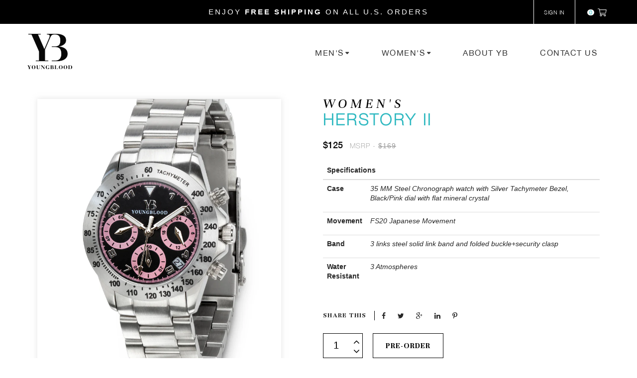

--- FILE ---
content_type: text/html; charset=utf-8
request_url: https://youngbloodworldwide.com/collections/shop-womens/products/herstory-ii
body_size: 31320
content:
<!doctype html>
<!--[if lt IE 7]><html class="no-js lt-ie9 lt-ie8 lt-ie7" lang="en"> <![endif]-->
<!--[if IE 7]><html class="no-js lt-ie9 lt-ie8" lang="en"> <![endif]-->
<!--[if IE 8]><html class="no-js lt-ie9" lang="en"> <![endif]-->
<!--[if IE 9 ]><html class="ie9 no-js"> <![endif]-->
<!--[if (gt IE 9)|!(IE)]><!--> 
<html class="no-js " lang="en"> <!--<![endif]-->
  <head>
    <meta name="yandex-verification" content="ab07b3e11c0fdfca" />
    <meta name="msvalidate.01" content="1AB31DA9B6562B113136E093447E089E" />
    <meta charset="utf-8">
    <!-- <meta http-equiv="X-UA-Compatible" content="IE=edge,chrome=1"> -->
    
    <link rel="shortcut icon" href="//youngbloodworldwide.com/cdn/shop/t/20/assets/favicon.png?v=85360015221673690471606323814" type="image/png" />
    
    <title>
  Herstory II Women’s Silver Chronograph – Stainless Steel
  
  
  
</title>
    
    <meta name="description" content="Specifications Case 35 MM Steel Chronograph watch with Silver Tachymeter Bezel, Black/Pink dial with flat mineral crystal Movement FS20 Japanese Movement Band 3 links steel solid link band and folded buckle+security clasp Water Resistant 3 Atmospheres">
    
    <meta name="google-site-verification" content="NKMSK0er7SBUtcbZjofHS0iRvia6uoHvgW3z_3M67j0" />
    <meta name="google-site-verification" content="N3LAt4fKzMEXCh1MASEYMmO5DKaJXITzlajDXw0QPXk" />
    <!-- Product meta ============================================================= -->
    <!-- /snippets/open-graph-tags.liquid -->


    <meta property="og:type" content="product">
    <meta property="og:title" content="HERSTORY II">
    
        <meta property="og:image" content="http://youngbloodworldwide.com/cdn/shop/products/INP003_Steel_Blk_Pink_s_grande.jpg?v=1597542900">
        <meta property="og:image:secure_url" content="https://youngbloodworldwide.com/cdn/shop/products/INP003_Steel_Blk_Pink_s_grande.jpg?v=1597542900">
    
    <meta property="og:price:amount" content="125">
    <meta property="og:price:currency" content="USD">


    <meta property="og:description" content="Specifications Case 35 MM Steel Chronograph watch with Silver Tachymeter Bezel, Black/Pink dial with flat mineral crystal Movement FS20 Japanese Movement Band 3 links steel solid link band and folded buckle+security clasp Water Resistant 3 Atmospheres">

<meta property="og:url" content="https://youngbloodworldwide.com/products/herstory-ii">
<meta property="og:site_name" content="Youngblood Worldwide">
    <!-- /snippets/twitter-card.liquid -->



    <meta name="twitter:site" content="@">


    <meta name="twitter:card" content="product">
    <meta name="twitter:title" content="HERSTORY II">
    <meta name="twitter:description" content="


Specifications




Case

35 MM Steel Chronograph watch with Silver Tachymeter Bezel, Black/Pink dial with flat mineral crystal 



Movement

 FS20 Japanese Movement



Band

3 links steel solid link band and folded buckle+security clasp



Water Resistant
3 Atmospheres


">
    <meta name="twitter:image" content="https://youngbloodworldwide.com/cdn/shop/products/INP003_Steel_Blk_Pink_s_medium.jpg?v=1597542900">
    <meta name="twitter:image:width" content="240">
    <meta name="twitter:image:height" content="240">
    <meta name="twitter:label1" content="Price">
    <meta name="twitter:data1" content="$125 USD">
    
        <meta name="twitter:label2" content="Brand">
        <meta name="twitter:data2" content="Youngblood Worldwide">
    


    <!-- Helpers ================================================================== -->
    <link rel="canonical" href="https://youngbloodworldwide.com/products/herstory-ii">
    <meta name="viewport" content="width=device-width,initial-scale=1">
    <meta name="theme-color" content="#747474">
    <meta name="google-site-verification" content="wKLvo8GNcqxOGM-O-VngKnzJWYyY8MiGJZYVlhDGxQ8" />
    
    <link href="https://fonts.googleapis.com/css?family=Unna:400,400i,700,700i" rel="stylesheet">
    <link rel="stylesheet" href="https://use.fontawesome.com/releases/v5.0.11/css/all.css" integrity="sha384-p2jx59pefphTFIpeqCcISO9MdVfIm4pNnsL08A6v5vaQc4owkQqxMV8kg4Yvhaw/" crossorigin="anonymous">


    <!-- Theme js ================================================================= -->
    <!-- /snippets/oldIE-js.liquid -->


<!--[if lt IE 9]>
<script src="//html5shiv.googlecode.com/svn/trunk/html5.js" type="text/javascript"></script>
<script src="//youngbloodworldwide.com/cdn/shop/t/20/assets/respond.min.js?v=52248677837542619231606323893" type="text/javascript"></script>
<link href="//youngbloodworldwide.com/cdn/shop/t/20/assets/respond-proxy.html" id="respond-proxy" rel="respond-proxy" />
<link href="//youngbloodworldwide.com/search?q=54af07187eba71f897c9d29135dc1260" id="respond-redirect" rel="respond-redirect" />
<script src="//youngbloodworldwide.com/search?q=54af07187eba71f897c9d29135dc1260" type="text/javascript"></script>
<![endif]-->


<script src="//code.jquery.com/jquery-1.11.3.min.js" type="text/javascript"></script>
<script src="//youngbloodworldwide.com/cdn/shop/t/20/assets/jquery.mobile.touch.js?v=106064611097064632511606323857" type="text/javascript"></script>
<script src="//youngbloodworldwide.com/cdn/shop/t/20/assets/modernizr.min.js?v=137617515274177302221606323872" type="text/javascript"></script>

	<script src="//youngbloodworldwide.com/cdn/shop/t/20/assets/retina.js?v=102288881752923952531606323896" type="text/javascript"></script>


	<script src="//youngbloodworldwide.com/cdn/shop/t/20/assets/countdown.js?v=150123060192443319411606323807" type="text/javascript"></script>
	

<script src="//youngbloodworldwide.com/cdn/shop/t/20/assets/wow.min.js?v=108733240938074396361606323926" type="text/javascript"></script>
<script src="//youngbloodworldwide.com/cdn/shop/t/20/assets/jquery.elevatezoom.js?v=113130016073779980101606323851" type="text/javascript"></script>
<script src="//youngbloodworldwide.com/cdn/shop/t/20/assets/jquery.fancybox.js?v=98388074616830255951606323852" type="text/javascript"></script>
<script src="//youngbloodworldwide.com/cdn/shop/t/20/assets/instafeed.min.js?v=109694167883035091191606323849" type="text/javascript"></script>
<script src="//youngbloodworldwide.com/cdn/shop/t/20/assets/jquery.cookie.js?v=9607349207001725821606323850" type="text/javascript"></script>
<script src="//youngbloodworldwide.com/cdn/shop/t/20/assets/jquery.serialScroll.js?v=33242011165740809681606323859" type="text/javascript"></script>
<script src="//youngbloodworldwide.com/cdn/shop/t/20/assets/bootstrap.min.js?v=163009872855356781511606323786" type="text/javascript"></script>
<script src="//youngbloodworldwide.com/cdn/shop/t/20/assets/isotope.pkgd.min.js?v=155146792109044810931606323850" type="text/javascript"></script>
<script src="//youngbloodworldwide.com/cdn/shop/t/20/assets/imagesloaded.pkgd.min.js?v=58209854333173575541606323846" type="text/javascript"></script>
<script src="//youngbloodworldwide.com/cdn/shopifycloud/storefront/assets/themes_support/api.jquery-7ab1a3a4.js" type="text/javascript"></script>
<script src="//youngbloodworldwide.com/cdn/shopifycloud/storefront/assets/themes_support/option_selection-b017cd28.js" type="text/javascript"></script>
<script src="//youngbloodworldwide.com/cdn/shop/t/20/assets/global.js?v=12086413294244673191758011249" type="text/javascript"></script>

<script>
	window.money_format = "${{amount_no_decimals}} USD";
  	window.shop_currency = "USD";
	window.file_url = "//youngbloodworldwide.com/cdn/shop/files/?v=2950";
  	window.asset_url = "";
    window.wishlist_url = "";
    window.animated = true;
    window.wishlist_enable = false;
    window.quickview_enable = false;
    window.multiple_filter_sidebar_enable = true;
</script>
<!-- Facebook Pixel Code -->
<script>
!function(f,b,e,v,n,t,s){if(f.fbq)return;n=f.fbq=function(){n.callMethod?
n.callMethod.apply(n,arguments):n.queue.push(arguments)};if(!f._fbq)f._fbq=n;
n.push=n;n.loaded=!0;n.version='2.0';n.queue=[];t=b.createElement(e);t.async=!0;
t.src=v;s=b.getElementsByTagName(e)[0];s.parentNode.insertBefore(t,s)}(window,
document,'script','https://connect.facebook.net/en_US/fbevents.js');
fbq('init', '1234434826639789'); // Insert your pixel ID here.
fbq('track', 'PageView');
</script>
<noscript><img height="1" width="1" style="display:none"
src="https://www.facebook.com/tr?id=1234434826639789&ev=PageView&noscript=1"
/></noscript>
<!-- DO NOT MODIFY -->
<!-- End Facebook Pixel Code -->
    <!-- Theme css ================================================================ -->
    <link rel="stylesheet" href="//maxcdn.bootstrapcdn.com/font-awesome/4.3.0/css/font-awesome.min.css" />
<link href='https://fonts.googleapis.com/css?family=Playfair+Display:400,700,700italic,400italic' rel='stylesheet' type='text/css'>




<link href="//youngbloodworldwide.com/cdn/shop/t/20/assets/fonts.scss.css?v=164919947224265149761760504579" rel="stylesheet" type="text/css" media="all" />





    <link href="//youngbloodworldwide.com/cdn/shop/t/20/assets/ajaxify.scss.css?v=110396076436048658301606323944" rel="stylesheet" type="text/css" media="all" />


<link href="//youngbloodworldwide.com/cdn/shop/t/20/assets/animate.css?v=148895603299277868181606323768" rel="stylesheet" type="text/css" media="all" />
<link href="//youngbloodworldwide.com/cdn/shop/t/20/assets/jquery.fancybox.css?v=89610375720255671161606323852" rel="stylesheet" type="text/css" media="all" />
<link href="//youngbloodworldwide.com/cdn/shop/t/20/assets/owl.carousel.css?v=129297206597519073631606323885" rel="stylesheet" type="text/css" media="all" />
<link href="//youngbloodworldwide.com/cdn/shop/t/20/assets/block-theme.scss.css?v=168576900655501656851758011249" rel="stylesheet" type="text/css" media="all" />
<link href="//youngbloodworldwide.com/cdn/shop/t/20/assets/slideshow.scss.css?v=103753399424900569341606323946" rel="stylesheet" type="text/css" media="all" />
<link href="//youngbloodworldwide.com/cdn/shop/t/20/assets/menu.scss.css?v=27149140463947882691758011249" rel="stylesheet" type="text/css" media="all" />
<link href="//youngbloodworldwide.com/cdn/shop/t/20/assets/product.scss.css?v=157084218818366433171606323946" rel="stylesheet" type="text/css" media="all" />
<link href="//youngbloodworldwide.com/cdn/shop/t/20/assets/contact-form.scss.css?v=117099436415980984851606323946" rel="stylesheet" type="text/css" media="all" />
<link href="//youngbloodworldwide.com/cdn/shop/t/20/assets/blog.scss.css?v=29540399034392981081606323943" rel="stylesheet" type="text/css" media="all" />
<link href="//youngbloodworldwide.com/cdn/shop/t/20/assets/wishlist.scss.css?v=131472611594935885641606323944" rel="stylesheet" type="text/css" media="all" />
<link href="//youngbloodworldwide.com/cdn/shop/t/20/assets/collections.scss.css?v=9450932541719775921758011249" rel="stylesheet" type="text/css" media="all" />
<link href="//youngbloodworldwide.com/cdn/shop/t/20/assets/paneltool.scss.css?v=98046291016037643311606323944" rel="stylesheet" type="text/css" media="all" />
<link href="//youngbloodworldwide.com/cdn/shop/t/20/assets/global.scss.css?v=88602376488026614601758275358" rel="stylesheet" type="text/css" media="all" />
<link href="//youngbloodworldwide.com/cdn/shop/t/20/assets/site_temp.scss.css?v=4783794026420782241760504579" rel="stylesheet" type="text/css" media="all" />
<link href="//youngbloodworldwide.com/cdn/shop/t/20/assets/responsive.scss.css?v=83021443187663951481606323944" rel="stylesheet" type="text/css" media="all" />
<link href="//youngbloodworldwide.com/cdn/shop/t/20/assets/skins.scss.css?v=24883621180150878731606323944" rel="stylesheet" type="text/css" media="all" />

	<link href="//youngbloodworldwide.com/cdn/shop/t/20/assets/retina-responsive.css?v=116718286613729519791606323895" rel="stylesheet" type="text/css" media="all" />


<link href="//youngbloodworldwide.com/cdn/shop/t/20/assets/ie_fix.scss.css?v=98025121104872897641606323946" rel="stylesheet" type="text/css" media="all" />
    <!-- Header hook for plugins ================================================== -->
    <script>window.performance && window.performance.mark && window.performance.mark('shopify.content_for_header.start');</script><meta name="google-site-verification" content="nEQM7xEir7yDsZFjvy3u-ipSz_vafOkMgqqfYGzxBfM">
<meta name="google-site-verification" content="NKMSK0er7SBUtcbZjofHS0iRvia6uoHvgW3z_3M67j0">
<meta id="shopify-digital-wallet" name="shopify-digital-wallet" content="/13291939/digital_wallets/dialog">
<meta name="shopify-checkout-api-token" content="c58f75e7a9f62be2a49f6dc27aaf46c4">
<link rel="alternate" type="application/json+oembed" href="https://youngbloodworldwide.com/products/herstory-ii.oembed">
<script async="async" src="/checkouts/internal/preloads.js?locale=en-US"></script>
<link rel="preconnect" href="https://shop.app" crossorigin="anonymous">
<script async="async" src="https://shop.app/checkouts/internal/preloads.js?locale=en-US&shop_id=13291939" crossorigin="anonymous"></script>
<script id="shopify-features" type="application/json">{"accessToken":"c58f75e7a9f62be2a49f6dc27aaf46c4","betas":["rich-media-storefront-analytics"],"domain":"youngbloodworldwide.com","predictiveSearch":true,"shopId":13291939,"locale":"en"}</script>
<script>var Shopify = Shopify || {};
Shopify.shop = "young-blood-watches.myshopify.com";
Shopify.locale = "en";
Shopify.currency = {"active":"USD","rate":"1.0"};
Shopify.country = "US";
Shopify.theme = {"name":"YoungbloodWorldwide - Des...(publish 08\/12)","id":83731939410,"schema_name":null,"schema_version":null,"theme_store_id":null,"role":"main"};
Shopify.theme.handle = "null";
Shopify.theme.style = {"id":null,"handle":null};
Shopify.cdnHost = "youngbloodworldwide.com/cdn";
Shopify.routes = Shopify.routes || {};
Shopify.routes.root = "/";</script>
<script type="module">!function(o){(o.Shopify=o.Shopify||{}).modules=!0}(window);</script>
<script>!function(o){function n(){var o=[];function n(){o.push(Array.prototype.slice.apply(arguments))}return n.q=o,n}var t=o.Shopify=o.Shopify||{};t.loadFeatures=n(),t.autoloadFeatures=n()}(window);</script>
<script>
  window.ShopifyPay = window.ShopifyPay || {};
  window.ShopifyPay.apiHost = "shop.app\/pay";
  window.ShopifyPay.redirectState = null;
</script>
<script id="shop-js-analytics" type="application/json">{"pageType":"product"}</script>
<script defer="defer" async type="module" src="//youngbloodworldwide.com/cdn/shopifycloud/shop-js/modules/v2/client.init-shop-cart-sync_BT-GjEfc.en.esm.js"></script>
<script defer="defer" async type="module" src="//youngbloodworldwide.com/cdn/shopifycloud/shop-js/modules/v2/chunk.common_D58fp_Oc.esm.js"></script>
<script defer="defer" async type="module" src="//youngbloodworldwide.com/cdn/shopifycloud/shop-js/modules/v2/chunk.modal_xMitdFEc.esm.js"></script>
<script type="module">
  await import("//youngbloodworldwide.com/cdn/shopifycloud/shop-js/modules/v2/client.init-shop-cart-sync_BT-GjEfc.en.esm.js");
await import("//youngbloodworldwide.com/cdn/shopifycloud/shop-js/modules/v2/chunk.common_D58fp_Oc.esm.js");
await import("//youngbloodworldwide.com/cdn/shopifycloud/shop-js/modules/v2/chunk.modal_xMitdFEc.esm.js");

  window.Shopify.SignInWithShop?.initShopCartSync?.({"fedCMEnabled":true,"windoidEnabled":true});

</script>
<script>
  window.Shopify = window.Shopify || {};
  if (!window.Shopify.featureAssets) window.Shopify.featureAssets = {};
  window.Shopify.featureAssets['shop-js'] = {"shop-cart-sync":["modules/v2/client.shop-cart-sync_DZOKe7Ll.en.esm.js","modules/v2/chunk.common_D58fp_Oc.esm.js","modules/v2/chunk.modal_xMitdFEc.esm.js"],"init-fed-cm":["modules/v2/client.init-fed-cm_B6oLuCjv.en.esm.js","modules/v2/chunk.common_D58fp_Oc.esm.js","modules/v2/chunk.modal_xMitdFEc.esm.js"],"shop-cash-offers":["modules/v2/client.shop-cash-offers_D2sdYoxE.en.esm.js","modules/v2/chunk.common_D58fp_Oc.esm.js","modules/v2/chunk.modal_xMitdFEc.esm.js"],"shop-login-button":["modules/v2/client.shop-login-button_QeVjl5Y3.en.esm.js","modules/v2/chunk.common_D58fp_Oc.esm.js","modules/v2/chunk.modal_xMitdFEc.esm.js"],"pay-button":["modules/v2/client.pay-button_DXTOsIq6.en.esm.js","modules/v2/chunk.common_D58fp_Oc.esm.js","modules/v2/chunk.modal_xMitdFEc.esm.js"],"shop-button":["modules/v2/client.shop-button_DQZHx9pm.en.esm.js","modules/v2/chunk.common_D58fp_Oc.esm.js","modules/v2/chunk.modal_xMitdFEc.esm.js"],"avatar":["modules/v2/client.avatar_BTnouDA3.en.esm.js"],"init-windoid":["modules/v2/client.init-windoid_CR1B-cfM.en.esm.js","modules/v2/chunk.common_D58fp_Oc.esm.js","modules/v2/chunk.modal_xMitdFEc.esm.js"],"init-shop-for-new-customer-accounts":["modules/v2/client.init-shop-for-new-customer-accounts_C_vY_xzh.en.esm.js","modules/v2/client.shop-login-button_QeVjl5Y3.en.esm.js","modules/v2/chunk.common_D58fp_Oc.esm.js","modules/v2/chunk.modal_xMitdFEc.esm.js"],"init-shop-email-lookup-coordinator":["modules/v2/client.init-shop-email-lookup-coordinator_BI7n9ZSv.en.esm.js","modules/v2/chunk.common_D58fp_Oc.esm.js","modules/v2/chunk.modal_xMitdFEc.esm.js"],"init-shop-cart-sync":["modules/v2/client.init-shop-cart-sync_BT-GjEfc.en.esm.js","modules/v2/chunk.common_D58fp_Oc.esm.js","modules/v2/chunk.modal_xMitdFEc.esm.js"],"shop-toast-manager":["modules/v2/client.shop-toast-manager_DiYdP3xc.en.esm.js","modules/v2/chunk.common_D58fp_Oc.esm.js","modules/v2/chunk.modal_xMitdFEc.esm.js"],"init-customer-accounts":["modules/v2/client.init-customer-accounts_D9ZNqS-Q.en.esm.js","modules/v2/client.shop-login-button_QeVjl5Y3.en.esm.js","modules/v2/chunk.common_D58fp_Oc.esm.js","modules/v2/chunk.modal_xMitdFEc.esm.js"],"init-customer-accounts-sign-up":["modules/v2/client.init-customer-accounts-sign-up_iGw4briv.en.esm.js","modules/v2/client.shop-login-button_QeVjl5Y3.en.esm.js","modules/v2/chunk.common_D58fp_Oc.esm.js","modules/v2/chunk.modal_xMitdFEc.esm.js"],"shop-follow-button":["modules/v2/client.shop-follow-button_CqMgW2wH.en.esm.js","modules/v2/chunk.common_D58fp_Oc.esm.js","modules/v2/chunk.modal_xMitdFEc.esm.js"],"checkout-modal":["modules/v2/client.checkout-modal_xHeaAweL.en.esm.js","modules/v2/chunk.common_D58fp_Oc.esm.js","modules/v2/chunk.modal_xMitdFEc.esm.js"],"shop-login":["modules/v2/client.shop-login_D91U-Q7h.en.esm.js","modules/v2/chunk.common_D58fp_Oc.esm.js","modules/v2/chunk.modal_xMitdFEc.esm.js"],"lead-capture":["modules/v2/client.lead-capture_BJmE1dJe.en.esm.js","modules/v2/chunk.common_D58fp_Oc.esm.js","modules/v2/chunk.modal_xMitdFEc.esm.js"],"payment-terms":["modules/v2/client.payment-terms_Ci9AEqFq.en.esm.js","modules/v2/chunk.common_D58fp_Oc.esm.js","modules/v2/chunk.modal_xMitdFEc.esm.js"]};
</script>
<script>(function() {
  var isLoaded = false;
  function asyncLoad() {
    if (isLoaded) return;
    isLoaded = true;
    var urls = ["\/\/cdn.shopify.com\/proxy\/e352399aac51b376cbed4df394360e7da801523d770ff92cd709df220c8bad70\/storage.googleapis.com\/adnabu-shopify\/online-store\/9116c3034f444df1874b44dd1706640405.min.js?shop=young-blood-watches.myshopify.com\u0026sp-cache-control=cHVibGljLCBtYXgtYWdlPTkwMA","https:\/\/youngbloodworldwide.com\/apps\/giraffly-pagespeed\/page-speed-boost-23b9609f2972ccee46da39f243bf5d8aeaf775a9.js?shop=young-blood-watches.myshopify.com"];
    for (var i = 0; i < urls.length; i++) {
      var s = document.createElement('script');
      s.type = 'text/javascript';
      s.async = true;
      s.src = urls[i];
      var x = document.getElementsByTagName('script')[0];
      x.parentNode.insertBefore(s, x);
    }
  };
  if(window.attachEvent) {
    window.attachEvent('onload', asyncLoad);
  } else {
    window.addEventListener('load', asyncLoad, false);
  }
})();</script>
<script id="__st">var __st={"a":13291939,"offset":-18000,"reqid":"3bafb227-00f9-44c9-b17c-7bf378e7a54a-1769425569","pageurl":"youngbloodworldwide.com\/collections\/shop-womens\/products\/herstory-ii","u":"64f9cc7c724a","p":"product","rtyp":"product","rid":4721500618834};</script>
<script>window.ShopifyPaypalV4VisibilityTracking = true;</script>
<script id="captcha-bootstrap">!function(){'use strict';const t='contact',e='account',n='new_comment',o=[[t,t],['blogs',n],['comments',n],[t,'customer']],c=[[e,'customer_login'],[e,'guest_login'],[e,'recover_customer_password'],[e,'create_customer']],r=t=>t.map((([t,e])=>`form[action*='/${t}']:not([data-nocaptcha='true']) input[name='form_type'][value='${e}']`)).join(','),a=t=>()=>t?[...document.querySelectorAll(t)].map((t=>t.form)):[];function s(){const t=[...o],e=r(t);return a(e)}const i='password',u='form_key',d=['recaptcha-v3-token','g-recaptcha-response','h-captcha-response',i],f=()=>{try{return window.sessionStorage}catch{return}},m='__shopify_v',_=t=>t.elements[u];function p(t,e,n=!1){try{const o=window.sessionStorage,c=JSON.parse(o.getItem(e)),{data:r}=function(t){const{data:e,action:n}=t;return t[m]||n?{data:e,action:n}:{data:t,action:n}}(c);for(const[e,n]of Object.entries(r))t.elements[e]&&(t.elements[e].value=n);n&&o.removeItem(e)}catch(o){console.error('form repopulation failed',{error:o})}}const l='form_type',E='cptcha';function T(t){t.dataset[E]=!0}const w=window,h=w.document,L='Shopify',v='ce_forms',y='captcha';let A=!1;((t,e)=>{const n=(g='f06e6c50-85a8-45c8-87d0-21a2b65856fe',I='https://cdn.shopify.com/shopifycloud/storefront-forms-hcaptcha/ce_storefront_forms_captcha_hcaptcha.v1.5.2.iife.js',D={infoText:'Protected by hCaptcha',privacyText:'Privacy',termsText:'Terms'},(t,e,n)=>{const o=w[L][v],c=o.bindForm;if(c)return c(t,g,e,D).then(n);var r;o.q.push([[t,g,e,D],n]),r=I,A||(h.body.append(Object.assign(h.createElement('script'),{id:'captcha-provider',async:!0,src:r})),A=!0)});var g,I,D;w[L]=w[L]||{},w[L][v]=w[L][v]||{},w[L][v].q=[],w[L][y]=w[L][y]||{},w[L][y].protect=function(t,e){n(t,void 0,e),T(t)},Object.freeze(w[L][y]),function(t,e,n,w,h,L){const[v,y,A,g]=function(t,e,n){const i=e?o:[],u=t?c:[],d=[...i,...u],f=r(d),m=r(i),_=r(d.filter((([t,e])=>n.includes(e))));return[a(f),a(m),a(_),s()]}(w,h,L),I=t=>{const e=t.target;return e instanceof HTMLFormElement?e:e&&e.form},D=t=>v().includes(t);t.addEventListener('submit',(t=>{const e=I(t);if(!e)return;const n=D(e)&&!e.dataset.hcaptchaBound&&!e.dataset.recaptchaBound,o=_(e),c=g().includes(e)&&(!o||!o.value);(n||c)&&t.preventDefault(),c&&!n&&(function(t){try{if(!f())return;!function(t){const e=f();if(!e)return;const n=_(t);if(!n)return;const o=n.value;o&&e.removeItem(o)}(t);const e=Array.from(Array(32),(()=>Math.random().toString(36)[2])).join('');!function(t,e){_(t)||t.append(Object.assign(document.createElement('input'),{type:'hidden',name:u})),t.elements[u].value=e}(t,e),function(t,e){const n=f();if(!n)return;const o=[...t.querySelectorAll(`input[type='${i}']`)].map((({name:t})=>t)),c=[...d,...o],r={};for(const[a,s]of new FormData(t).entries())c.includes(a)||(r[a]=s);n.setItem(e,JSON.stringify({[m]:1,action:t.action,data:r}))}(t,e)}catch(e){console.error('failed to persist form',e)}}(e),e.submit())}));const S=(t,e)=>{t&&!t.dataset[E]&&(n(t,e.some((e=>e===t))),T(t))};for(const o of['focusin','change'])t.addEventListener(o,(t=>{const e=I(t);D(e)&&S(e,y())}));const B=e.get('form_key'),M=e.get(l),P=B&&M;t.addEventListener('DOMContentLoaded',(()=>{const t=y();if(P)for(const e of t)e.elements[l].value===M&&p(e,B);[...new Set([...A(),...v().filter((t=>'true'===t.dataset.shopifyCaptcha))])].forEach((e=>S(e,t)))}))}(h,new URLSearchParams(w.location.search),n,t,e,['guest_login'])})(!0,!0)}();</script>
<script integrity="sha256-4kQ18oKyAcykRKYeNunJcIwy7WH5gtpwJnB7kiuLZ1E=" data-source-attribution="shopify.loadfeatures" defer="defer" src="//youngbloodworldwide.com/cdn/shopifycloud/storefront/assets/storefront/load_feature-a0a9edcb.js" crossorigin="anonymous"></script>
<script crossorigin="anonymous" defer="defer" src="//youngbloodworldwide.com/cdn/shopifycloud/storefront/assets/shopify_pay/storefront-65b4c6d7.js?v=20250812"></script>
<script data-source-attribution="shopify.dynamic_checkout.dynamic.init">var Shopify=Shopify||{};Shopify.PaymentButton=Shopify.PaymentButton||{isStorefrontPortableWallets:!0,init:function(){window.Shopify.PaymentButton.init=function(){};var t=document.createElement("script");t.src="https://youngbloodworldwide.com/cdn/shopifycloud/portable-wallets/latest/portable-wallets.en.js",t.type="module",document.head.appendChild(t)}};
</script>
<script data-source-attribution="shopify.dynamic_checkout.buyer_consent">
  function portableWalletsHideBuyerConsent(e){var t=document.getElementById("shopify-buyer-consent"),n=document.getElementById("shopify-subscription-policy-button");t&&n&&(t.classList.add("hidden"),t.setAttribute("aria-hidden","true"),n.removeEventListener("click",e))}function portableWalletsShowBuyerConsent(e){var t=document.getElementById("shopify-buyer-consent"),n=document.getElementById("shopify-subscription-policy-button");t&&n&&(t.classList.remove("hidden"),t.removeAttribute("aria-hidden"),n.addEventListener("click",e))}window.Shopify?.PaymentButton&&(window.Shopify.PaymentButton.hideBuyerConsent=portableWalletsHideBuyerConsent,window.Shopify.PaymentButton.showBuyerConsent=portableWalletsShowBuyerConsent);
</script>
<script data-source-attribution="shopify.dynamic_checkout.cart.bootstrap">document.addEventListener("DOMContentLoaded",(function(){function t(){return document.querySelector("shopify-accelerated-checkout-cart, shopify-accelerated-checkout")}if(t())Shopify.PaymentButton.init();else{new MutationObserver((function(e,n){t()&&(Shopify.PaymentButton.init(),n.disconnect())})).observe(document.body,{childList:!0,subtree:!0})}}));
</script>
<link id="shopify-accelerated-checkout-styles" rel="stylesheet" media="screen" href="https://youngbloodworldwide.com/cdn/shopifycloud/portable-wallets/latest/accelerated-checkout-backwards-compat.css" crossorigin="anonymous">
<style id="shopify-accelerated-checkout-cart">
        #shopify-buyer-consent {
  margin-top: 1em;
  display: inline-block;
  width: 100%;
}

#shopify-buyer-consent.hidden {
  display: none;
}

#shopify-subscription-policy-button {
  background: none;
  border: none;
  padding: 0;
  text-decoration: underline;
  font-size: inherit;
  cursor: pointer;
}

#shopify-subscription-policy-button::before {
  box-shadow: none;
}

      </style>

<script>window.performance && window.performance.mark && window.performance.mark('shopify.content_for_header.end');</script>
    <script>var config = {"anchortype":"2","cover":".slide","item":".product_block","btnfire":".quick-view","previousbtn":"← Previous","nextbtn":"Next →","char":"→ ","availability":"Availability","unavailability":"Unavailability","vendor":"Vendor","product_code":"Product code","detail":"View detail","quantity":"Quantity","add_to_cart":"Add to Cart","sold_out":"Sold Out","typethum":"ap-vertical","is_tw_btn":"1","is_fb_btn":"1","is_gg_btn":"1","is_in_btn":"1","is_pn_btn":"1","quickview":"Quick view","qv_bgcolor":"#EE6E73","qv_bgcolorhover":"#f2aeb1","qv_color":"#ffffff","qv_colorhover":"#f5f5f5","add_bgcolor":"#EE6E73","add_bgcolorhover":"#f2aeb1","add_color":"#ffffff","add_colorhover":"#f5f5f5","add_class_custom":"","useswatch":"1","css":""}</script>
<!-- <link rel="stylesheet" href="//youngbloodworldwide.com/cdn/shop/t/20/assets/ap-quick-view.css?v=7452574319043705961606323943"> -->
<link rel="stylesheet" href="//youngbloodworldwide.com/cdn/shop/t/20/assets/ap-quick-view-custom.css?v=70837725435430478361606323943">
<script src="//youngbloodworldwide.com/cdn/shopifycloud/storefront/assets/themes_support/api.jquery-7ab1a3a4.js" type="text/javascript"></script>
<script src="//youngbloodworldwide.com/cdn/shopifycloud/storefront/assets/themes_support/option_selection-b017cd28.js" type="text/javascript"></script>

<script>
    window.money_format = "${{amount_no_decimals}} USD";
    window.shop_currency = "USD";
    window.file_url = "//youngbloodworldwide.com/cdn/shop/files/?v=2950";
    window.asset_url = "";
</script>
    
    <!-- CALL JS IN THEME -->
  
    <!--
    <link href="//youngbloodworldwide.com/cdn/shop/t/20/assets/ap-newsletter-fancybox.css?v=136531723813438421811606323769" rel="stylesheet" type="text/css" media="all" />
    <script src="//youngbloodworldwide.com/cdn/shop/t/20/assets/ap-newsletter-fancybox.js?v=112671458085643755881606323770" type="text/javascript"></script>
    -->
    <link href="//youngbloodworldwide.com/cdn/shop/t/20/assets/ap-newsletter-custom.css?v=66335443534328106191606323768" rel="stylesheet" type="text/css" media="all" />
    <link href="//youngbloodworldwide.com/cdn/shop/t/20/assets/ap-newsletter-style.css?v=170606823711006482151606323771" rel="stylesheet" type="text/css" media="all" />
    <script src="//youngbloodworldwide.com/cdn/shop/t/20/assets/ap-newsletter-script.js?v=145357762327120078991606323770" type="text/javascript"></script>


        
    <link href="//youngbloodworldwide.com/cdn/shop/t/20/assets/custom-style.css?v=85302391078654340651760504579" rel="stylesheet" type="text/css" media="all" />
    <link href="//youngbloodworldwide.com/cdn/shop/t/20/assets/responsive-custom.css?v=11270966925225551231758011249" rel="stylesheet" type="text/css" media="all" />
    <link href="//youngbloodworldwide.com/cdn/shop/t/20/assets/magnific-popup.css?v=113340698277399689371606323866" rel="stylesheet" type="text/css" media="all" />
     <link href="//youngbloodworldwide.com/cdn/shop/t/20/assets/slick.css?v=98340474046176884051606323907" rel="stylesheet" type="text/css" media="all" />
    <link href="//youngbloodworldwide.com/cdn/shop/t/20/assets/slick-theme.css?v=111603181540343972631606323906" rel="stylesheet" type="text/css" media="all" />
    
    <script src="//youngbloodworldwide.com/cdn/shop/t/20/assets/jquery.magnific-popup.min.js?v=133915209721289249491606323855" type="text/javascript"></script>
    <script src="//youngbloodworldwide.com/cdn/shop/t/20/assets/slick.min.js?v=171369436777625618661606323908" type="text/javascript"></script>
     <script src="//youngbloodworldwide.com/cdn/shop/t/20/assets/instafeed.js?v=151148088217838682261606323848" type="text/javascript"></script>
     <script src="//youngbloodworldwide.com/cdn/shop/t/20/assets/custom.js?v=68443177008603263271606323811" type="text/javascript"></script>
    
    <!-- Event snippet for Purchase conversion page -->
    <script>
    gtag('event', 'conversion', {
    'send_to': 'AW-1061626329/9JihCPfX0AMQ2cOc-gM',
    'value': 1.0,
    'currency': 'USD',
    'transaction_id': ''
    });
    </script>  
  <!-- XO-InsertCode -->

<!-- Google Tag Manager -->
<script>(function(w,d,s,l,i){w[l]=w[l]||[];w[l].push({'gtm.start':
new Date().getTime(),event:'gtm.js'});var f=d.getElementsByTagName(s)[0],
j=d.createElement(s),dl=l!='dataLayer'?'&l='+l:'';j.async=true;j.src=
'https://www.googletagmanager.com/gtm.js?id='+i+dl;f.parentNode.insertBefore(j,f);
})(window,document,'script','dataLayer','GTM-5MLL5PS');</script>
<!-- End Google Tag Manager -->

<!-- End: XO-InsertCode Header-->
<!-- for noindex url code-->

<!-- for blog pagination-->





<!-- BEGIN app block: shopify://apps/seowill-image/blocks/pagespeed-preloading/b6edaf80-ee08-4404-951c-d8f577b5c1b1 --><!-- END app block --><script src="https://cdn.shopify.com/extensions/019b9686-d847-7b78-ab9c-d7c6307fd8f9/seowill-image-3/assets/pagespeed-preloading.js" type="text/javascript" defer="defer"></script>
<link href="https://monorail-edge.shopifysvc.com" rel="dns-prefetch">
<script>(function(){if ("sendBeacon" in navigator && "performance" in window) {try {var session_token_from_headers = performance.getEntriesByType('navigation')[0].serverTiming.find(x => x.name == '_s').description;} catch {var session_token_from_headers = undefined;}var session_cookie_matches = document.cookie.match(/_shopify_s=([^;]*)/);var session_token_from_cookie = session_cookie_matches && session_cookie_matches.length === 2 ? session_cookie_matches[1] : "";var session_token = session_token_from_headers || session_token_from_cookie || "";function handle_abandonment_event(e) {var entries = performance.getEntries().filter(function(entry) {return /monorail-edge.shopifysvc.com/.test(entry.name);});if (!window.abandonment_tracked && entries.length === 0) {window.abandonment_tracked = true;var currentMs = Date.now();var navigation_start = performance.timing.navigationStart;var payload = {shop_id: 13291939,url: window.location.href,navigation_start,duration: currentMs - navigation_start,session_token,page_type: "product"};window.navigator.sendBeacon("https://monorail-edge.shopifysvc.com/v1/produce", JSON.stringify({schema_id: "online_store_buyer_site_abandonment/1.1",payload: payload,metadata: {event_created_at_ms: currentMs,event_sent_at_ms: currentMs}}));}}window.addEventListener('pagehide', handle_abandonment_event);}}());</script>
<script id="web-pixels-manager-setup">(function e(e,d,r,n,o){if(void 0===o&&(o={}),!Boolean(null===(a=null===(i=window.Shopify)||void 0===i?void 0:i.analytics)||void 0===a?void 0:a.replayQueue)){var i,a;window.Shopify=window.Shopify||{};var t=window.Shopify;t.analytics=t.analytics||{};var s=t.analytics;s.replayQueue=[],s.publish=function(e,d,r){return s.replayQueue.push([e,d,r]),!0};try{self.performance.mark("wpm:start")}catch(e){}var l=function(){var e={modern:/Edge?\/(1{2}[4-9]|1[2-9]\d|[2-9]\d{2}|\d{4,})\.\d+(\.\d+|)|Firefox\/(1{2}[4-9]|1[2-9]\d|[2-9]\d{2}|\d{4,})\.\d+(\.\d+|)|Chrom(ium|e)\/(9{2}|\d{3,})\.\d+(\.\d+|)|(Maci|X1{2}).+ Version\/(15\.\d+|(1[6-9]|[2-9]\d|\d{3,})\.\d+)([,.]\d+|)( \(\w+\)|)( Mobile\/\w+|) Safari\/|Chrome.+OPR\/(9{2}|\d{3,})\.\d+\.\d+|(CPU[ +]OS|iPhone[ +]OS|CPU[ +]iPhone|CPU IPhone OS|CPU iPad OS)[ +]+(15[._]\d+|(1[6-9]|[2-9]\d|\d{3,})[._]\d+)([._]\d+|)|Android:?[ /-](13[3-9]|1[4-9]\d|[2-9]\d{2}|\d{4,})(\.\d+|)(\.\d+|)|Android.+Firefox\/(13[5-9]|1[4-9]\d|[2-9]\d{2}|\d{4,})\.\d+(\.\d+|)|Android.+Chrom(ium|e)\/(13[3-9]|1[4-9]\d|[2-9]\d{2}|\d{4,})\.\d+(\.\d+|)|SamsungBrowser\/([2-9]\d|\d{3,})\.\d+/,legacy:/Edge?\/(1[6-9]|[2-9]\d|\d{3,})\.\d+(\.\d+|)|Firefox\/(5[4-9]|[6-9]\d|\d{3,})\.\d+(\.\d+|)|Chrom(ium|e)\/(5[1-9]|[6-9]\d|\d{3,})\.\d+(\.\d+|)([\d.]+$|.*Safari\/(?![\d.]+ Edge\/[\d.]+$))|(Maci|X1{2}).+ Version\/(10\.\d+|(1[1-9]|[2-9]\d|\d{3,})\.\d+)([,.]\d+|)( \(\w+\)|)( Mobile\/\w+|) Safari\/|Chrome.+OPR\/(3[89]|[4-9]\d|\d{3,})\.\d+\.\d+|(CPU[ +]OS|iPhone[ +]OS|CPU[ +]iPhone|CPU IPhone OS|CPU iPad OS)[ +]+(10[._]\d+|(1[1-9]|[2-9]\d|\d{3,})[._]\d+)([._]\d+|)|Android:?[ /-](13[3-9]|1[4-9]\d|[2-9]\d{2}|\d{4,})(\.\d+|)(\.\d+|)|Mobile Safari.+OPR\/([89]\d|\d{3,})\.\d+\.\d+|Android.+Firefox\/(13[5-9]|1[4-9]\d|[2-9]\d{2}|\d{4,})\.\d+(\.\d+|)|Android.+Chrom(ium|e)\/(13[3-9]|1[4-9]\d|[2-9]\d{2}|\d{4,})\.\d+(\.\d+|)|Android.+(UC? ?Browser|UCWEB|U3)[ /]?(15\.([5-9]|\d{2,})|(1[6-9]|[2-9]\d|\d{3,})\.\d+)\.\d+|SamsungBrowser\/(5\.\d+|([6-9]|\d{2,})\.\d+)|Android.+MQ{2}Browser\/(14(\.(9|\d{2,})|)|(1[5-9]|[2-9]\d|\d{3,})(\.\d+|))(\.\d+|)|K[Aa][Ii]OS\/(3\.\d+|([4-9]|\d{2,})\.\d+)(\.\d+|)/},d=e.modern,r=e.legacy,n=navigator.userAgent;return n.match(d)?"modern":n.match(r)?"legacy":"unknown"}(),u="modern"===l?"modern":"legacy",c=(null!=n?n:{modern:"",legacy:""})[u],f=function(e){return[e.baseUrl,"/wpm","/b",e.hashVersion,"modern"===e.buildTarget?"m":"l",".js"].join("")}({baseUrl:d,hashVersion:r,buildTarget:u}),m=function(e){var d=e.version,r=e.bundleTarget,n=e.surface,o=e.pageUrl,i=e.monorailEndpoint;return{emit:function(e){var a=e.status,t=e.errorMsg,s=(new Date).getTime(),l=JSON.stringify({metadata:{event_sent_at_ms:s},events:[{schema_id:"web_pixels_manager_load/3.1",payload:{version:d,bundle_target:r,page_url:o,status:a,surface:n,error_msg:t},metadata:{event_created_at_ms:s}}]});if(!i)return console&&console.warn&&console.warn("[Web Pixels Manager] No Monorail endpoint provided, skipping logging."),!1;try{return self.navigator.sendBeacon.bind(self.navigator)(i,l)}catch(e){}var u=new XMLHttpRequest;try{return u.open("POST",i,!0),u.setRequestHeader("Content-Type","text/plain"),u.send(l),!0}catch(e){return console&&console.warn&&console.warn("[Web Pixels Manager] Got an unhandled error while logging to Monorail."),!1}}}}({version:r,bundleTarget:l,surface:e.surface,pageUrl:self.location.href,monorailEndpoint:e.monorailEndpoint});try{o.browserTarget=l,function(e){var d=e.src,r=e.async,n=void 0===r||r,o=e.onload,i=e.onerror,a=e.sri,t=e.scriptDataAttributes,s=void 0===t?{}:t,l=document.createElement("script"),u=document.querySelector("head"),c=document.querySelector("body");if(l.async=n,l.src=d,a&&(l.integrity=a,l.crossOrigin="anonymous"),s)for(var f in s)if(Object.prototype.hasOwnProperty.call(s,f))try{l.dataset[f]=s[f]}catch(e){}if(o&&l.addEventListener("load",o),i&&l.addEventListener("error",i),u)u.appendChild(l);else{if(!c)throw new Error("Did not find a head or body element to append the script");c.appendChild(l)}}({src:f,async:!0,onload:function(){if(!function(){var e,d;return Boolean(null===(d=null===(e=window.Shopify)||void 0===e?void 0:e.analytics)||void 0===d?void 0:d.initialized)}()){var d=window.webPixelsManager.init(e)||void 0;if(d){var r=window.Shopify.analytics;r.replayQueue.forEach((function(e){var r=e[0],n=e[1],o=e[2];d.publishCustomEvent(r,n,o)})),r.replayQueue=[],r.publish=d.publishCustomEvent,r.visitor=d.visitor,r.initialized=!0}}},onerror:function(){return m.emit({status:"failed",errorMsg:"".concat(f," has failed to load")})},sri:function(e){var d=/^sha384-[A-Za-z0-9+/=]+$/;return"string"==typeof e&&d.test(e)}(c)?c:"",scriptDataAttributes:o}),m.emit({status:"loading"})}catch(e){m.emit({status:"failed",errorMsg:(null==e?void 0:e.message)||"Unknown error"})}}})({shopId: 13291939,storefrontBaseUrl: "https://youngbloodworldwide.com",extensionsBaseUrl: "https://extensions.shopifycdn.com/cdn/shopifycloud/web-pixels-manager",monorailEndpoint: "https://monorail-edge.shopifysvc.com/unstable/produce_batch",surface: "storefront-renderer",enabledBetaFlags: ["2dca8a86"],webPixelsConfigList: [{"id":"373784658","configuration":"{\"config\":\"{\\\"pixel_id\\\":\\\"GT-MJP8S75\\\",\\\"target_country\\\":\\\"US\\\",\\\"gtag_events\\\":[{\\\"type\\\":\\\"purchase\\\",\\\"action_label\\\":\\\"MC-G1EWC5VFJD\\\"},{\\\"type\\\":\\\"page_view\\\",\\\"action_label\\\":\\\"MC-G1EWC5VFJD\\\"},{\\\"type\\\":\\\"view_item\\\",\\\"action_label\\\":\\\"MC-G1EWC5VFJD\\\"}],\\\"enable_monitoring_mode\\\":false}\"}","eventPayloadVersion":"v1","runtimeContext":"OPEN","scriptVersion":"b2a88bafab3e21179ed38636efcd8a93","type":"APP","apiClientId":1780363,"privacyPurposes":[],"dataSharingAdjustments":{"protectedCustomerApprovalScopes":["read_customer_address","read_customer_email","read_customer_name","read_customer_personal_data","read_customer_phone"]}},{"id":"40632402","eventPayloadVersion":"v1","runtimeContext":"LAX","scriptVersion":"1","type":"CUSTOM","privacyPurposes":["MARKETING"],"name":"Meta pixel (migrated)"},{"id":"82640978","eventPayloadVersion":"v1","runtimeContext":"LAX","scriptVersion":"1","type":"CUSTOM","privacyPurposes":["ANALYTICS"],"name":"Google Analytics tag (migrated)"},{"id":"shopify-app-pixel","configuration":"{}","eventPayloadVersion":"v1","runtimeContext":"STRICT","scriptVersion":"0450","apiClientId":"shopify-pixel","type":"APP","privacyPurposes":["ANALYTICS","MARKETING"]},{"id":"shopify-custom-pixel","eventPayloadVersion":"v1","runtimeContext":"LAX","scriptVersion":"0450","apiClientId":"shopify-pixel","type":"CUSTOM","privacyPurposes":["ANALYTICS","MARKETING"]}],isMerchantRequest: false,initData: {"shop":{"name":"Youngblood Worldwide","paymentSettings":{"currencyCode":"USD"},"myshopifyDomain":"young-blood-watches.myshopify.com","countryCode":"US","storefrontUrl":"https:\/\/youngbloodworldwide.com"},"customer":null,"cart":null,"checkout":null,"productVariants":[{"price":{"amount":125.0,"currencyCode":"USD"},"product":{"title":"HERSTORY II","vendor":"Youngblood Worldwide","id":"4721500618834","untranslatedTitle":"HERSTORY II","url":"\/products\/herstory-ii","type":""},"id":"32726103982162","image":{"src":"\/\/youngbloodworldwide.com\/cdn\/shop\/products\/INP003_Steel_Blk_Pink_s.jpg?v=1597542900"},"sku":"","title":"Default Title","untranslatedTitle":"Default Title"}],"purchasingCompany":null},},"https://youngbloodworldwide.com/cdn","fcfee988w5aeb613cpc8e4bc33m6693e112",{"modern":"","legacy":""},{"shopId":"13291939","storefrontBaseUrl":"https:\/\/youngbloodworldwide.com","extensionBaseUrl":"https:\/\/extensions.shopifycdn.com\/cdn\/shopifycloud\/web-pixels-manager","surface":"storefront-renderer","enabledBetaFlags":"[\"2dca8a86\"]","isMerchantRequest":"false","hashVersion":"fcfee988w5aeb613cpc8e4bc33m6693e112","publish":"custom","events":"[[\"page_viewed\",{}],[\"product_viewed\",{\"productVariant\":{\"price\":{\"amount\":125.0,\"currencyCode\":\"USD\"},\"product\":{\"title\":\"HERSTORY II\",\"vendor\":\"Youngblood Worldwide\",\"id\":\"4721500618834\",\"untranslatedTitle\":\"HERSTORY II\",\"url\":\"\/products\/herstory-ii\",\"type\":\"\"},\"id\":\"32726103982162\",\"image\":{\"src\":\"\/\/youngbloodworldwide.com\/cdn\/shop\/products\/INP003_Steel_Blk_Pink_s.jpg?v=1597542900\"},\"sku\":\"\",\"title\":\"Default Title\",\"untranslatedTitle\":\"Default Title\"}}]]"});</script><script>
  window.ShopifyAnalytics = window.ShopifyAnalytics || {};
  window.ShopifyAnalytics.meta = window.ShopifyAnalytics.meta || {};
  window.ShopifyAnalytics.meta.currency = 'USD';
  var meta = {"product":{"id":4721500618834,"gid":"gid:\/\/shopify\/Product\/4721500618834","vendor":"Youngblood Worldwide","type":"","handle":"herstory-ii","variants":[{"id":32726103982162,"price":12500,"name":"HERSTORY II","public_title":null,"sku":""}],"remote":false},"page":{"pageType":"product","resourceType":"product","resourceId":4721500618834,"requestId":"3bafb227-00f9-44c9-b17c-7bf378e7a54a-1769425569"}};
  for (var attr in meta) {
    window.ShopifyAnalytics.meta[attr] = meta[attr];
  }
</script>
<script class="analytics">
  (function () {
    var customDocumentWrite = function(content) {
      var jquery = null;

      if (window.jQuery) {
        jquery = window.jQuery;
      } else if (window.Checkout && window.Checkout.$) {
        jquery = window.Checkout.$;
      }

      if (jquery) {
        jquery('body').append(content);
      }
    };

    var hasLoggedConversion = function(token) {
      if (token) {
        return document.cookie.indexOf('loggedConversion=' + token) !== -1;
      }
      return false;
    }

    var setCookieIfConversion = function(token) {
      if (token) {
        var twoMonthsFromNow = new Date(Date.now());
        twoMonthsFromNow.setMonth(twoMonthsFromNow.getMonth() + 2);

        document.cookie = 'loggedConversion=' + token + '; expires=' + twoMonthsFromNow;
      }
    }

    var trekkie = window.ShopifyAnalytics.lib = window.trekkie = window.trekkie || [];
    if (trekkie.integrations) {
      return;
    }
    trekkie.methods = [
      'identify',
      'page',
      'ready',
      'track',
      'trackForm',
      'trackLink'
    ];
    trekkie.factory = function(method) {
      return function() {
        var args = Array.prototype.slice.call(arguments);
        args.unshift(method);
        trekkie.push(args);
        return trekkie;
      };
    };
    for (var i = 0; i < trekkie.methods.length; i++) {
      var key = trekkie.methods[i];
      trekkie[key] = trekkie.factory(key);
    }
    trekkie.load = function(config) {
      trekkie.config = config || {};
      trekkie.config.initialDocumentCookie = document.cookie;
      var first = document.getElementsByTagName('script')[0];
      var script = document.createElement('script');
      script.type = 'text/javascript';
      script.onerror = function(e) {
        var scriptFallback = document.createElement('script');
        scriptFallback.type = 'text/javascript';
        scriptFallback.onerror = function(error) {
                var Monorail = {
      produce: function produce(monorailDomain, schemaId, payload) {
        var currentMs = new Date().getTime();
        var event = {
          schema_id: schemaId,
          payload: payload,
          metadata: {
            event_created_at_ms: currentMs,
            event_sent_at_ms: currentMs
          }
        };
        return Monorail.sendRequest("https://" + monorailDomain + "/v1/produce", JSON.stringify(event));
      },
      sendRequest: function sendRequest(endpointUrl, payload) {
        // Try the sendBeacon API
        if (window && window.navigator && typeof window.navigator.sendBeacon === 'function' && typeof window.Blob === 'function' && !Monorail.isIos12()) {
          var blobData = new window.Blob([payload], {
            type: 'text/plain'
          });

          if (window.navigator.sendBeacon(endpointUrl, blobData)) {
            return true;
          } // sendBeacon was not successful

        } // XHR beacon

        var xhr = new XMLHttpRequest();

        try {
          xhr.open('POST', endpointUrl);
          xhr.setRequestHeader('Content-Type', 'text/plain');
          xhr.send(payload);
        } catch (e) {
          console.log(e);
        }

        return false;
      },
      isIos12: function isIos12() {
        return window.navigator.userAgent.lastIndexOf('iPhone; CPU iPhone OS 12_') !== -1 || window.navigator.userAgent.lastIndexOf('iPad; CPU OS 12_') !== -1;
      }
    };
    Monorail.produce('monorail-edge.shopifysvc.com',
      'trekkie_storefront_load_errors/1.1',
      {shop_id: 13291939,
      theme_id: 83731939410,
      app_name: "storefront",
      context_url: window.location.href,
      source_url: "//youngbloodworldwide.com/cdn/s/trekkie.storefront.8d95595f799fbf7e1d32231b9a28fd43b70c67d3.min.js"});

        };
        scriptFallback.async = true;
        scriptFallback.src = '//youngbloodworldwide.com/cdn/s/trekkie.storefront.8d95595f799fbf7e1d32231b9a28fd43b70c67d3.min.js';
        first.parentNode.insertBefore(scriptFallback, first);
      };
      script.async = true;
      script.src = '//youngbloodworldwide.com/cdn/s/trekkie.storefront.8d95595f799fbf7e1d32231b9a28fd43b70c67d3.min.js';
      first.parentNode.insertBefore(script, first);
    };
    trekkie.load(
      {"Trekkie":{"appName":"storefront","development":false,"defaultAttributes":{"shopId":13291939,"isMerchantRequest":null,"themeId":83731939410,"themeCityHash":"6584903793144291639","contentLanguage":"en","currency":"USD","eventMetadataId":"7c85d254-1965-49c7-8957-737f24897f70"},"isServerSideCookieWritingEnabled":true,"monorailRegion":"shop_domain","enabledBetaFlags":["65f19447"]},"Session Attribution":{},"S2S":{"facebookCapiEnabled":false,"source":"trekkie-storefront-renderer","apiClientId":580111}}
    );

    var loaded = false;
    trekkie.ready(function() {
      if (loaded) return;
      loaded = true;

      window.ShopifyAnalytics.lib = window.trekkie;

      var originalDocumentWrite = document.write;
      document.write = customDocumentWrite;
      try { window.ShopifyAnalytics.merchantGoogleAnalytics.call(this); } catch(error) {};
      document.write = originalDocumentWrite;

      window.ShopifyAnalytics.lib.page(null,{"pageType":"product","resourceType":"product","resourceId":4721500618834,"requestId":"3bafb227-00f9-44c9-b17c-7bf378e7a54a-1769425569","shopifyEmitted":true});

      var match = window.location.pathname.match(/checkouts\/(.+)\/(thank_you|post_purchase)/)
      var token = match? match[1]: undefined;
      if (!hasLoggedConversion(token)) {
        setCookieIfConversion(token);
        window.ShopifyAnalytics.lib.track("Viewed Product",{"currency":"USD","variantId":32726103982162,"productId":4721500618834,"productGid":"gid:\/\/shopify\/Product\/4721500618834","name":"HERSTORY II","price":"125.00","sku":"","brand":"Youngblood Worldwide","variant":null,"category":"","nonInteraction":true,"remote":false},undefined,undefined,{"shopifyEmitted":true});
      window.ShopifyAnalytics.lib.track("monorail:\/\/trekkie_storefront_viewed_product\/1.1",{"currency":"USD","variantId":32726103982162,"productId":4721500618834,"productGid":"gid:\/\/shopify\/Product\/4721500618834","name":"HERSTORY II","price":"125.00","sku":"","brand":"Youngblood Worldwide","variant":null,"category":"","nonInteraction":true,"remote":false,"referer":"https:\/\/youngbloodworldwide.com\/collections\/shop-womens\/products\/herstory-ii"});
      }
    });


        var eventsListenerScript = document.createElement('script');
        eventsListenerScript.async = true;
        eventsListenerScript.src = "//youngbloodworldwide.com/cdn/shopifycloud/storefront/assets/shop_events_listener-3da45d37.js";
        document.getElementsByTagName('head')[0].appendChild(eventsListenerScript);

})();</script>
  <script>
  if (!window.ga || (window.ga && typeof window.ga !== 'function')) {
    window.ga = function ga() {
      (window.ga.q = window.ga.q || []).push(arguments);
      if (window.Shopify && window.Shopify.analytics && typeof window.Shopify.analytics.publish === 'function') {
        window.Shopify.analytics.publish("ga_stub_called", {}, {sendTo: "google_osp_migration"});
      }
      console.error("Shopify's Google Analytics stub called with:", Array.from(arguments), "\nSee https://help.shopify.com/manual/promoting-marketing/pixels/pixel-migration#google for more information.");
    };
    if (window.Shopify && window.Shopify.analytics && typeof window.Shopify.analytics.publish === 'function') {
      window.Shopify.analytics.publish("ga_stub_initialized", {}, {sendTo: "google_osp_migration"});
    }
  }
</script>
<script
  defer
  src="https://youngbloodworldwide.com/cdn/shopifycloud/perf-kit/shopify-perf-kit-3.0.4.min.js"
  data-application="storefront-renderer"
  data-shop-id="13291939"
  data-render-region="gcp-us-east1"
  data-page-type="product"
  data-theme-instance-id="83731939410"
  data-theme-name=""
  data-theme-version=""
  data-monorail-region="shop_domain"
  data-resource-timing-sampling-rate="10"
  data-shs="true"
  data-shs-beacon="true"
  data-shs-export-with-fetch="true"
  data-shs-logs-sample-rate="1"
  data-shs-beacon-endpoint="https://youngbloodworldwide.com/api/collect"
></script>
</head>
  <body id="herstory-ii-women-s-silver-chronograph-stainless-steel" class="template-product template-product keep-header header-default layout-default skin-default " >
<!-- XO-InsertCode -->

<!-- Google Tag Manager (noscript) -->
<noscript><iframe src="https://www.googletagmanager.com/ns.html?id=GTM-5MLL5PS"
height="0" width="0" style="display:none;visibility:hidden"></iframe></noscript>
<!-- End Google Tag Manager (noscript) -->

<!-- End: XO-InsertCode Body-->
    <div id="shopify-section-header" class="shopify-section"><header id="header" role="banner">
  <section class="header-container">
    
    <div class="top-bar">
      <div class="container">
        <div class="row">
          <div class="col-md-12">
            
  <div class="" id="contact_top_before_logo">
      <p>Enjoy <strong>Free Shipping</strong> on All U.S. orders</p>
  </div>

            <ul class="top-right">
              
              
              <li><a class="account" rel="nofollow" href="/account" title="Sign IN">Sign IN</a></li>
              
              
              <li><a href="/cart" class="cart" title="Shopping Cart">
                <span id="cart-count">0</span>
                <span class="icon-cart"></span>
                </a>
              </li>
            </ul>
          </div>
        </div>

      </div>
    </div>
    <div id="header-main">
      <div class="container">
        <div class="header-wrap row">
          <div class="col-md-3">

            <div id="header_logo">
              
                <div class="" itemscope itemtype="http://schema.org/Organization">
                  
                  
                  <a href="/" itemprop="url">
                    <img src="//youngbloodworldwide.com/cdn/shop/t/20/assets/logo.png?v=48962996952488974961606323865" alt="Entrepreneurs Athleisure Wear Company" itemprop="logo">
                  </a>
                  
                  
                </div>
              

              <div class="mobile-cart">
                <a href="/cart" class="cart" title="Shopping Cart">
                  <span id="cart-count">0</span>
                  <span class="icon-cart"></span>
                </a>
              </div>


            </div>
          </div>
          <div class="col-md-9">
            
            <!--Top Menu -->
<div id="apollo-menu">
  <div class="">
    <nav id="cavas_menu" class="apollo-megamenu">
      <div class="" role="navigation">
        <div class="navbar-header">
          
          <a class="navbar-toggle btn-menu-canvas" href="#apollo-menucanvas" title="Toggle navigation">
            <span class="sr-only">Toggle navigation</span>
            <span class="fa fa-bars"></span>
          </a>
          
        </div>
        <div id="apollo-top-menu" class="collapse navbar-collapse">
          <ul class="nav navbar-nav megamenu">
            
            
            
            
            
            
            
            
            <li class="parent dropdown ">
              <a class="dropdown-toggle has-category" data-toggle="dropdown" href="/collections/mens" title="Men's" target="_self">
                <span class="">Men's</span><b class="caret"></b>
              </a>
              <div class="dropdown-menu level1">
                <div class="dropdown-menu-inner">
                  <div class="mega-col-inner">
                    <ul>
                      
                      
                      <li class="">
                        <a class="" href="/collections/mens-accessories" title="Accessories">
                          <span class="">Accessories</span>
                        </a>
                      </li>
                      
                      
                      
                      <li class="">
                        <a class="" href="/collections/mens-apparel" title="Activewear">
                          <span class="">Activewear</span>
                        </a>
                      </li>
                      
                      
                      
                      <li class="">
                        <a class="" href="/collections/mens-wristwatches" title="Watches">
                          <span class="">Watches</span>
                        </a>
                      </li>
                      
                      
                      
                      <li class="">
                        <a class="" href="/collections/mens-wellness-candles" title="Wellness">
                          <span class="">Wellness</span>
                        </a>
                      </li>
                      
                      
                    </ul>
                  </div>
                </div>
              </div>
            </li>
            
            
            
            
            
            
            
            
            
            
            <li class="parent dropdown ">
              <a class="dropdown-toggle has-category" data-toggle="dropdown" href="/collections/womens" title="Women's" target="_self">
                <span class="">Women's</span><b class="caret"></b>
              </a>
              <div class="dropdown-menu level1">
                <div class="dropdown-menu-inner">
                  <div class="mega-col-inner">
                    <ul>
                      
                      
                      <li class="">
                        <a class="" href="/collections/womens-accessories" title="Accessories">
                          <span class="">Accessories</span>
                        </a>
                      </li>
                      
                      
                      
                      <li class="">
                        <a class="" href="/collections/womens-apparel" title="Activewear">
                          <span class="">Activewear</span>
                        </a>
                      </li>
                      
                      
                      
                      <li class="">
                        <a class="" href="/collections/womens-wristwatches" title="Watches">
                          <span class="">Watches</span>
                        </a>
                      </li>
                      
                      
                      
                      <li class="">
                        <a class="" href="/collections/womens-wellness-candles" title="Wellness ">
                          <span class="">Wellness </span>
                        </a>
                      </li>
                      
                      
                    </ul>
                  </div>
                </div>
              </div>
            </li>
            
            
            
            
            
            
            
            
            
            
            <li class="">
              <a class="" href="/pages/about" title="About YB" target="_self">
                <span class="">About YB</span>
              </a>
            </li>
            
            
            
            
            
            
            
            
            
            
            <li class="">
              <a class="" href="/pages/contact-us" title="Contact Us" target="_self">
                <span class="">Contact Us</span>
              </a>
            </li>
            
            
            
          </ul>

        </div>
      </div>
    </nav>
  </div>
</div>
<!-- End Menu -->

            
            
          </div>
        </div>

      </div>
      

    </div>

  </section>
</header>

<script>

  $(document).ready(function(){

    //openCity(event, 'tab1');

    setTimeout(function(){
      //alert(123);
      //$('#defaultOpen').trigger("click");
      //$('#defaultOpen').addClass("active");

      $('#tab_option .tablinks:first').addClass('active');
    }, 500);

    setTimeout(function(){
      //alert(123);
      $('#defaultOpen').trigger("click");  
    }, 500);

    setTimeout(function(){
      //alert(123);
      $('#defaultOpen').addClass("active");     
    }, 500);


  });


  // Get the element with id="defaultOpen" and click on it
  //document.getElementById("defaultOpen").click();




  function openCity(evt, cityName) {
    // Declare all variables
    var i, tabcontent, tablinks;

    // Get all elements with class="tabcontent" and hide them
    tabcontent = document.getElementsByClassName("tabcontent");
    for (i = 0; i < tabcontent.length; i++) {
      tabcontent[i].style.display = "none";
    }

    // Get all elements with class="tablinks" and remove the class "active"
    tablinks = document.getElementsByClassName("tablinks");
    for (i = 0; i < tablinks.length; i++) {
      tablinks[i].className = tablinks[i].className.replace(" active", "");
    }

    // Show the current tab, and add an "active" class to the button that opened the tab
    document.getElementById(cityName).style.display = "block";
    evt.currentTarget.className += " active";
  }


</script>






</div>
    <div id="page">
      <section id="page_content" class="">
        
        <main class="main-content" role="main">
          





<section id="columns" class="columns-container product">
  <div class="container">
    <div class="row">
      <div id="center_column" class="center_column col-sm-12 col-md-12">
        <div itemscope itemtype="http://schema.org/Product">
          <meta itemprop="url" content="https://youngbloodworldwide.com/products/herstory-ii">
          <meta itemprop="image" content="//youngbloodworldwide.com/cdn/shop/products/INP003_Steel_Blk_Pink_s_grande.jpg?v=1597542900">
          <div class="primary_block">
            
            <div class="row">
              <div class="product-left-column col-xs-12 col-sm-12 col-md-6">
                <div id="image-block" class="clearfix">
                  
                  <span id="view_full_size">
                    
                    <span class="wrapper-img"><span class="wrapper-img-chill">
                      <img id="proimage" class="img-responsive" itemprop="image" src="//youngbloodworldwide.com/cdn/shop/products/INP003_Steel_Blk_Pink_s_1024x1024.jpg?v=1597542900" alt="HERSTORY II" data-zoom-image="//youngbloodworldwide.com/cdn/shop/products/INP003_Steel_Blk_Pink_s_1024x1024.jpg?v=1597542900" />

                      </span>
                    </span></span>
                </div>
                
                <div id="views_block" class="clearfix hidden">
                  <div id="thumbs_list">
                    <div id="thumblist">
                      
                      <div id="thumbnail_1" class="thumb_item last">
                        <a href="javascript:void(0)" data-imageid="15549784522834" data-image="//youngbloodworldwide.com/cdn/shop/products/INP003_Steel_Blk_Pink_s_1024x1024.jpg?v=1597542900" data-zoom-image="//youngbloodworldwide.com/cdn/shop/products/INP003_Steel_Blk_Pink_s_1024x1024.jpg?v=1597542900"  title="HERSTORY II">
                          <span class="wrapper-img"><span class="wrapper-img-chill">
                            <img class="img-responsive" id="thumb_1" src="//youngbloodworldwide.com/cdn/shop/products/INP003_Steel_Blk_Pink_s_grande.jpg?v=1597542900" alt="HERSTORY II" itemprop="image" />
                            </span>
                          </span>
                        </a>
                      </div>
                      
                    </div>
                  </div>
                </div>
                
              </div>
              <div class="product-center-column col-xs-12 col-sm-12 col-md-6">


                 
                
                <p class="tag-title">Women's</p>
                

                <h1 class="product-name" itemprop="name">

                  

                  HERSTORY II</h1>
                

                
                <div class="price clearfix">
                  <span id="ProductPrice" class="h2 on-sale" itemprop="price">
                    $125
                  </span>
                  
                  <span class="price-product-detail">

                    <span> MSRP - </span><span class="old-price product-price"><del>$169</del></span>
                  </span>
                  
                </div>
                       
                
                
                
                <div class="product-description rte" itemprop="description">
                  <table class="table">
<thead>
<tr>
<th colspan="2" class="col-heading">Specifications</th>
</tr>
</thead>
<tbody>
<tr>
<th class="row-heading">Case</th>
<td>
<p><em>35 MM Steel Chronograph watch with Silver Tachymeter Bezel, Black/Pink dial with flat mineral crystal </em></p>
</td>
</tr>
<tr>
<th class="row-heading">Movement</th>
<td>
<p><em> FS20 Japanese Movement</em></p>
</td>
</tr>
<tr>
<th class="row-heading">Band</th>
<td>
<p><em>3 links steel solid link band and folded buckle+security clasp</em></p>
</td>
</tr>
<tr>
<th class="row-heading">Water Resistant</th>
<td><em>3 Atmospheres</em></td>
</tr>
</tbody>
</table>

                </div>
                
              </div>
              <div class="product-right-column col-xs-12 col-sm-12 col-md-6">
                <div itemprop="offers" itemscope itemtype="http://schema.org/Offer">
                  <meta itemprop="priceCurrency" content="USD">
                  <link itemprop="availability" href="http://schema.org/InStock">
                  

                  <div class="social_custom">
                    
                    <div class="socialsharing_product no-print">
  <ul class="social-sharing list-unstyled">
    <li>Share this</li>

    
    <li>
      <a class="btn social-sharing btn-facebook" href="javascript:void(0);" data-type="facebook">
        <i class="fa fa-facebook"></i> Facebook
      </a>
    </li>
    
    
    <li>
      <a class="btn social-sharing btn-twitter" href="javascript:void(0);" data-type="twitter">
        <i class="fa fa-twitter"></i> Tweet
      </a>
    </li>
    
    
    <li>
      <a class="btn social-sharing btn-google-plus" href="javascript:void(0);" data-type="google-plus">
        <i class="fa fa-google-plus"></i> Google+
      </a>
    </li>
    
    
    <li>
      <a class="btn social-sharing btn-linkedin" href="javascript:void(0);" data-type="linkedin">
        <i class="fa fa-linkedin"></i> Linkedin
      </a>
    </li>
    
    
    <li>
      <a class="btn social-sharing btn-pinterest" href="javascript:void(0);" data-type="pinterest">
        <i class="fa fa-pinterest-p"></i> Pinterest
      </a>
    </li>
    
  </ul>
</div>
<script type="text/javascript">
  $(document).ready(function(){
    $('.btn.social-sharing').on('click', function(){
      type = $(this).attr('data-type');
      if (type.length)
      {
        switch(type)
        {
          case 'twitter':
            window.open('https://twitter.com/intent/tweet?text=HERSTORY II&url=https://youngbloodworldwide.com/products/herstory-ii', 'sharertwt', 'toolbar=0,status=0,width=640,height=445');
                        break;
                        case 'facebook':
                        window.open('http://www.facebook.com/sharer/sharer.php?u=https://youngbloodworldwide.com/products/herstory-ii', 'sharer', 'toolbar=0,status=0,width=660,height=445');
                        break;
                        case 'google-plus':
                        window.open('https://plus.google.com/share?url=https://youngbloodworldwide.com/products/herstory-ii', 'sharer', 'toolbar=0,status=0,width=660,height=445');
                        break;
                        case 'linkedin':
                        window.open('http://www.linkedin.com/shareArticle?mini=true&amp;url=https://youngbloodworldwide.com/products/herstory-ii&amp;title=HERSTORY II&amp;source=http&#58;&#47;&#47;https://youngbloodworldwide.com/products/herstory-ii', 'sharerpinterest', 'toolbar=0,status=0,width=660,height=445');
                        break;
                        case 'pinterest':
                        window.open('http://pinterest.com/pin/create/button/?url=https://youngbloodworldwide.com/products/herstory-ii&amp;media=//youngbloodworldwide.com/cdn/shop/products/INP003_Steel_Blk_Pink_s_large.jpg?v=1597542900', 'sharerpinterest', 'toolbar=0,status=0,width=660,height=445');
                        break;
                        }
                        }
                        });
        });
</script>
                    
                  </div>
                  <form action="/cart/add" method="post" enctype="multipart/form-data" id="AddToCartForm" class="form-ajaxtocart">

                    <div class="proVariants clearfix">
                      <select name="id" id="productSelect" class="product-single__variants">
                        
                        
                        <option  selected="selected"  value="32726103982162">Default Title</option>
                        
                        
                      </select>
                      
                      
                      









    


    


                      
                      
                      









    


    


                      

                      
                    </div>
                    <div class="total-price">
                      <label>Subtotal: </label>
                      <span></span>
                    </div>
                    
                    <div class="form-custom">
                      <div class="availability ">
                          
                        
                        
                      </div>
                      <div class="quantity_wanted_p clearfix">
                        
                        <input type="number" id="Quantity" name="quantity" value="1" min="1" class="quantity-selector">
                      </div>
                      
                        <p class="line-item-property__field">
                          <input id="preorder" type="hidden" name="pre-order" value="Pre-ordered Item">
                        </p>
                      
                      <div class="clearfix box-btn">
                        <button type="submit" name="add" id="AddToCart" class="btn add_to_cart_detail ajax_addtocart btn-outline">
                          <span id="AddToCartText">
                            
                              Pre-Order
                            
                          </span>
                        </button>
						<img id="img-Loader" style="display:none;margin-left: 14px;margin-top: 7px;" src="//youngbloodworldwide.com/cdn/shop/t/20/assets/AjaxLoader.gif?v=66431031005733996371606323767 "alt="Loader GIF" ></div>
                        
                        
                      </div>
                    </div>

                    


                  </form>
                </div>


                
                
                
                
              </div>
            </div>
          </div>
          
          <div class="row">
            <div class="productpage col-xs-12 col-sm-12 col-lg-12">
              <div class="product_related">
                
                
                
                
                
                


<div id="productrelated01" class="products_block exclusive block" >
  
 <h4 class="title_block">look, you might 
    <span>Like this</span>
  </h4>
  
  <div class="block_content">
    
    
    
    

    







<div class="carousel slide" id="product_releted_01">
	
		<a class="carousel-control left" href="#product_releted_01"   data-slide="prev">Prev</a>
		<a class="carousel-control right" href="#product_releted_01"  data-slide="next">Next</a>
	
	<div class="carousel-inner">
      	
		
      		
      		
      		
      		
      			<div class="item active">
					<div class="product_list">
            
				
            	
					<div class="product-items">
						<div class="row">
                
            		






























<div class="product_block  col-md-3 col-xs-6 col-sp-12 "  >
  <div class="product-container text-left product-block">
    <div class="product-image-container image">
      <a class="product_img_link" href="/collections/shop-womens/products/charles-degaulle-i" title="Charles DeGaulle I">
        <img class="img-responsive" src="//youngbloodworldwide.com/cdn/shop/products/pink_280x.jpg?v=1525916377" alt="Charles DeGaulle I">
        
      </a>
      
      
      
      
    </div>
    <div class="product-meta">
      <h5 class="name">
        <a class="product-name" href="/collections/shop-womens/products/charles-degaulle-i" title="Charles DeGaulle I">Charles DeGaulle I</a>
      </h5>
     	
      
      
      <div class="product-desc">Specifications Case Stainless Steel bracelet with mineral glass and a diamond marker on pink mother of pearl dial Movement Japanese...</div>
      <div class="content_price">
        <span class="price product-price sale-price">
          $89
        </span>
        <br/>
        
        <span class="old-price product-price">Traditional Markup - <del>$115</del></span>
        

      </div>


      


      
      <div class="cart">
        
        <div class="action">
          <form action="/cart/add" method="post" enctype="multipart/form-data" class="form-ajaxtocart">
            <input type="hidden" name="id" value="12459005182034" />
            
            

            
              <button class="btn button ajax_addtocart" type="submit" value="Submit">
                <span>
                                 

                  
                    Add to Cart
                  

                </span>
              </button>
              
            

            
            
          </form> 

        </div> 
      </div>
      
      
      
    </div>
  </div>
</div>
				 
            
		
      		
      		
      		
      		
				
            	
            		






























<div class="product_block  col-md-3 col-xs-6 col-sp-12 "  >
  <div class="product-container text-left product-block">
    <div class="product-image-container image">
      <a class="product_img_link" href="/collections/shop-womens/products/charles-de-gaulle-iv-japanese-movement" title="Charles De Gaulle IV">
        <img class="img-responsive" src="//youngbloodworldwide.com/cdn/shop/products/YB_CD-W-00290_1024x1024_61e4e4e6-8a3d-4188-a31b-d7153266a85f_280x.jpg?v=1531968201" alt="Charles De Gaulle IV">
        
      </a>
      
      
      
      
    </div>
    <div class="product-meta">
      <h5 class="name">
        <a class="product-name" href="/collections/shop-womens/products/charles-de-gaulle-iv-japanese-movement" title="Charles De Gaulle IV">Charles De Gaulle IV</a>
      </h5>
     	
      
      
      <div class="product-desc">Specifications Case Stainless Steel bracelet with mineral glass and a diamond marker on blue mother of pearl dial Movement Japanese...</div>
      <div class="content_price">
        <span class="price product-price sale-price">
          $89
        </span>
        <br/>
        
        <span class="old-price product-price">Traditional Markup - <del>$115</del></span>
        

      </div>


      


      
      <div class="cart">
        
        <div class="action">
          <form action="/cart/add" method="post" enctype="multipart/form-data" class="form-ajaxtocart">
            <input type="hidden" name="id" value="22455540743" />
            
            

            
              <button class="btn button ajax_addtocart" type="submit" value="Submit">
                <span>
                                 

                  
                    Pre-Order
                  

                </span>
              </button>
              
                <p style="margin-top: 5px;">*Sold out</p>
              
            

            
            
          </form> 

        </div> 
      </div>
      
      
      
    </div>
  </div>
</div>
				 
            
		
      		
      		
      		
      		
				
            	
            		






























<div class="product_block  col-md-3 col-xs-6 col-sp-12 "  >
  <div class="product-container text-left product-block">
    <div class="product-image-container image">
      <a class="product_img_link" href="/collections/shop-womens/products/herstory-iii" title="FOUNDER I">
        <img class="img-responsive" src="//youngbloodworldwide.com/cdn/shop/products/RES001_Steel_white_s_280x.jpg?v=1597542645" alt="FOUNDER I">
        
      </a>
      
      
      
      
    </div>
    <div class="product-meta">
      <h5 class="name">
        <a class="product-name" href="/collections/shop-womens/products/herstory-iii" title="FOUNDER I">FOUNDER I</a>
      </h5>
     	
      
      
      <div class="product-desc">Specifications Case 35 MM Steel Chronograph watch with Silver Tachymeter Bezel, Silver/Black dial with flat mineral crystal Movement FS20 Japanese...</div>
      <div class="content_price">
        <span class="price product-price sale-price">
          $125
        </span>
        <br/>
        
        <span class="old-price product-price">Traditional Markup - <del>$169</del></span>
        

      </div>


      


      
      <div class="cart">
        
        <div class="action">
          <form action="/cart/add" method="post" enctype="multipart/form-data" class="form-ajaxtocart">
            <input type="hidden" name="id" value="32726107848786" />
            
            

            
              <button class="btn button ajax_addtocart" type="submit" value="Submit">
                <span>
                                 

                  
                    Add to Cart
                  

                </span>
              </button>
              
            

            
            
          </form> 

        </div> 
      </div>
      
      
      
    </div>
  </div>
</div>
				 
            
		
      		
      		
      		
      		
				
            	
            		






























<div class="product_block  col-md-3 col-xs-6 col-sp-12 "  >
  <div class="product-container text-left product-block">
    <div class="product-image-container image">
      <a class="product_img_link" href="/collections/shop-womens/products/herstory-iv" title="FOUNDER II">
        <img class="img-responsive" src="//youngbloodworldwide.com/cdn/shop/products/RES003_Steel_Black_s_280x.jpg?v=1597542671" alt="FOUNDER II">
        
      </a>
      
      
      
      
    </div>
    <div class="product-meta">
      <h5 class="name">
        <a class="product-name" href="/collections/shop-womens/products/herstory-iv" title="FOUNDER II">FOUNDER II</a>
      </h5>
     	
      
      
      <div class="product-desc">Specifications Case 35 MM Steel Chronograph watch with Silver Tachymeter Bezel, Black/Silver dial with flat mineral crystal Movement FS20 Japanese...</div>
      <div class="content_price">
        <span class="price product-price sale-price">
          $125
        </span>
        <br/>
        
        <span class="old-price product-price">Traditional Markup - <del>$169</del></span>
        

      </div>


      


      
      <div class="cart">
        
        <div class="action">
          <form action="/cart/add" method="post" enctype="multipart/form-data" class="form-ajaxtocart">
            <input type="hidden" name="id" value="32726111780946" />
            
            

            
              <button class="btn button ajax_addtocart" type="submit" value="Submit">
                <span>
                                 

                  
                    Add to Cart
                  

                </span>
              </button>
              
            

            
            
          </form> 

        </div> 
      </div>
      
      
      
    </div>
  </div>
</div>
				
						</div>
                    </div>
                 
            
                      	
					</div>
				</div>
			
		
      		
      		
      		
      		
      			<div class="item ">
					<div class="product_list">
            
				
            	
					<div class="product-items">
						<div class="row">
                
            		






























<div class="product_block  col-md-3 col-xs-6 col-sp-12 "  >
  <div class="product-container text-left product-block">
    <div class="product-image-container image">
      <a class="product_img_link" href="/collections/shop-womens/products/herstory-i" title="HERSTORY I">
        <img class="img-responsive" src="//youngbloodworldwide.com/cdn/shop/products/INP001_Steel_Grey_s_280x.jpg?v=1597542881" alt="HERSTORY I">
        
      </a>
      
      
      
      
    </div>
    <div class="product-meta">
      <h5 class="name">
        <a class="product-name" href="/collections/shop-womens/products/herstory-i" title="HERSTORY I">HERSTORY I</a>
      </h5>
     	
      
      
      <div class="product-desc">Specifications Case 35 MM Steel Chronograph watch with Silver Tachymeter Bezel, Silver dial with flat mineral crystal Movement FS20 Japanese...</div>
      <div class="content_price">
        <span class="price product-price sale-price">
          $125
        </span>
        <br/>
        
        <span class="old-price product-price">Traditional Markup - <del>$169</del></span>
        

      </div>


      


      
      <div class="cart">
        
        <div class="action">
          <form action="/cart/add" method="post" enctype="multipart/form-data" class="form-ajaxtocart">
            <input type="hidden" name="id" value="32726101360722" />
            
            

            
              <button class="btn button ajax_addtocart" type="submit" value="Submit">
                <span>
                                 

                  
                    Add to Cart
                  

                </span>
              </button>
              
            

            
            
          </form> 

        </div> 
      </div>
      
      
      
    </div>
  </div>
</div>
				 
            
		
      		
      		
      		
      		
				
            	
            		






























<div class="product_block  col-md-3 col-xs-6 col-sp-12 "  >
  <div class="product-container text-left product-block">
    <div class="product-image-container image">
      <a class="product_img_link" href="/collections/shop-womens/products/herstory-ii" title="HERSTORY II">
        <img class="img-responsive" src="//youngbloodworldwide.com/cdn/shop/products/INP003_Steel_Blk_Pink_s_280x.jpg?v=1597542900" alt="HERSTORY II">
        
      </a>
      
      
      
      
    </div>
    <div class="product-meta">
      <h5 class="name">
        <a class="product-name" href="/collections/shop-womens/products/herstory-ii" title="HERSTORY II">HERSTORY II</a>
      </h5>
     	
      
      
      <div class="product-desc">Specifications Case 35 MM Steel Chronograph watch with Silver Tachymeter Bezel, Black/Pink dial with flat mineral crystal Movement FS20 Japanese...</div>
      <div class="content_price">
        <span class="price product-price sale-price">
          $125
        </span>
        <br/>
        
        <span class="old-price product-price">Traditional Markup - <del>$169</del></span>
        

      </div>


      


      
      <div class="cart">
        
        <div class="action">
          <form action="/cart/add" method="post" enctype="multipart/form-data" class="form-ajaxtocart">
            <input type="hidden" name="id" value="32726103982162" />
            
            

            
              <button class="btn button ajax_addtocart" type="submit" value="Submit">
                <span>
                                 

                  
                    Pre-Order
                  

                </span>
              </button>
              
                <p style="margin-top: 5px;">*Sold out</p>
              
            

            
            
          </form> 

        </div> 
      </div>
      
      
      
    </div>
  </div>
</div>
				 
            
		
      		
      		
      		
      		
				
            	
            		






























<div class="product_block  col-md-3 col-xs-6 col-sp-12 "  >
  <div class="product-container text-left product-block">
    <div class="product-image-container image">
      <a class="product_img_link" href="/collections/shop-womens/products/hong-kong-iv-japanese-movement-dual-time" title="Hong Kong IV">
        <img class="img-responsive" src="//youngbloodworldwide.com/cdn/shop/products/YB_HKG-00106_1024x1024_e29b536e-1bf0-4240-9e43-a43eec75b24a_280x.jpg?v=1531968755" alt="Hong Kong IV">
        
      </a>
      
      
      
      
    </div>
    <div class="product-meta">
      <h5 class="name">
        <a class="product-name" href="/collections/shop-womens/products/hong-kong-iv-japanese-movement-dual-time" title="Hong Kong IV">Hong Kong IV</a>
      </h5>
     	
      
      
      <div class="product-desc">Specifications Case Stainless steel dual time watch with mineral glass and applied Arabic blue printed dial Movement Dual time Japanese...</div>
      <div class="content_price">
        <span class="price product-price sale-price">
          $89
        </span>
        <br/>
        
        <span class="old-price product-price">Traditional Markup - <del>$115</del></span>
        

      </div>


      


      
      <div class="cart">
        
        <div class="action">
          <form action="/cart/add" method="post" enctype="multipart/form-data" class="form-ajaxtocart">
            <input type="hidden" name="id" value="22453677703" />
            
            

            
              <button class="btn button ajax_addtocart" type="submit" value="Submit">
                <span>
                                 

                  
                    Add to Cart
                  

                </span>
              </button>
              
            

            
            
          </form> 

        </div> 
      </div>
      
      
      
    </div>
  </div>
</div>
				 
            
		
      		
      		
      		
      		
				
            	
            		






























<div class="product_block  col-md-3 col-xs-6 col-sp-12 "  >
  <div class="product-container text-left product-block">
    <div class="product-image-container image">
      <a class="product_img_link" href="/collections/shop-womens/products/london-heathrow-iii-japanese-movement" title="London Heathrow III">
        <img class="img-responsive" src="//youngbloodworldwide.com/cdn/shop/products/YB-00025_280x.jpg?v=1465710287" alt="London Heathrow III">
        
      </a>
      
      
      
      
    </div>
    <div class="product-meta">
      <h5 class="name">
        <a class="product-name" href="/collections/shop-womens/products/london-heathrow-iii-japanese-movement" title="London Heathrow III">London Heathrow III</a>
      </h5>
     	
      
      
      <div class="product-desc">Specifications Case Stainless Steel case with mineral glass and white markers on a blue mother of pearl see-through dial Movement...</div>
      <div class="content_price">
        <span class="price product-price sale-price">
          $99
        </span>
        <br/>
        
        <span class="old-price product-price">Traditional Markup - <del>$125</del></span>
        

      </div>


      


      
      <div class="cart">
        
        <div class="action">
          <form action="/cart/add" method="post" enctype="multipart/form-data" class="form-ajaxtocart">
            <input type="hidden" name="id" value="22455672519" />
            
            

            
              <button class="btn button ajax_addtocart" type="submit" value="Submit">
                <span>
                                 

                  
                    Add to Cart
                  

                </span>
              </button>
              
            

            
            
          </form> 

        </div> 
      </div>
      
      
      
    </div>
  </div>
</div>
				
						</div>
                    </div>
                 
            
                      	
					</div>
				</div>
			
		
      		
      		
      		
      		
      			<div class="item ">
					<div class="product_list">
            
				
            	
					<div class="product-items">
						<div class="row">
                
            		






























<div class="product_block  col-md-3 col-xs-6 col-sp-12 "  >
  <div class="product-container text-left product-block">
    <div class="product-image-container image">
      <a class="product_img_link" href="/collections/shop-womens/products/orlando-i-japanese-movement-round-chronograph" title="Orlando I">
        <img class="img-responsive" src="//youngbloodworldwide.com/cdn/shop/products/03_280x.jpg?v=1465714447" alt="Orlando I">
        
      </a>
      
      
      
      
    </div>
    <div class="product-meta">
      <h5 class="name">
        <a class="product-name" href="/collections/shop-womens/products/orlando-i-japanese-movement-round-chronograph" title="Orlando I">Orlando I</a>
      </h5>
     	
      
      
      <div class="product-desc">Specifications Case Stainless Steel watch with mineral glass and diamond markers on black printed dial Movement Japanese Movement Band Stainless...</div>
      <div class="content_price">
        <span class="price product-price sale-price">
          $89
        </span>
        <br/>
        
        <span class="old-price product-price">Traditional Markup - <del>$115</del></span>
        

      </div>


      


      
      <div class="cart">
        
        <div class="action">
          <form action="/cart/add" method="post" enctype="multipart/form-data" class="form-ajaxtocart">
            <input type="hidden" name="id" value="22455503751" />
            
            

            
              <button class="btn button ajax_addtocart" type="submit" value="Submit">
                <span>
                                 

                  
                    Add to Cart
                  

                </span>
              </button>
              
            

            
            
          </form> 

        </div> 
      </div>
      
      
      
    </div>
  </div>
</div>
				
						</div>
                    </div>
                 
            
                      	
					</div>
				</div>
			
		
	</div>
</div>
    
    
  </div>
</div>
<script type="text/javascript">
 /*
  $(document).ready(function() {
    
    $('#productrelated01').each(function(){
      $(this).carousel({
      pause: 'hover',
      interval: 8000
    });
    });
    
  });
  
  */
</script>
                
              </div>
            </div>
          </div>
        </div>
      </div>
    </div>
   <script type="application/ld+json">
{
  "@context": "https://schema.org/",
  "@type": "Product",
  "name": "HERSTORY II",
  "image": [
    "//youngbloodworldwide.com/cdn/shop/products/INP003_Steel_Blk_Pink_s.jpg?v=1597542900"
  ],
  "description": "


Specifications




Case

35 MM Steel Chronograph watch with Silver Tachymeter Bezel, Black/Pink dial with flat mineral crystal 



Movement

 FS20 Japanese Movement



Band

3 links steel solid link band and folded buckle+security clasp



Water Resistant
3 Atmospheres


",
  "sku": "",
  "brand": {
    "@type": "Brand",
    "name": "Youngblood Worldwide"
  },
  "offers": {
    "@type": "Offer",
    "url": "https://youngbloodworldwide.com/products/herstory-ii",
    "priceCurrency": "USD",
    "price": "1",
    "availability": "https://schema.org/InStock"
  }
}
</script>


  </div>
</section>

<script>
  function selectCallback(variant, selector) {
    var addToCart = $("#AddToCart"),
        productPrice = $(".product-center-column #ProductPrice"),
        comparePrice = $(".product-center-column .price-product-detail .old-price");
    if (variant) {
      if (variant.available) {
        // We have a valid product variant, so enable the submit button
        addToCart.removeClass('disabled').removeAttr('disabled');
       // $(addToCart).find("span").text("Add to Cart");
                                       } else {
                                       // Variant is sold out, disable the submit button
                                       addToCart.addClass('disabled').attr('disabled', 'disabled');
        $(addToCart).find("span").text("Sold Out");
                                       }
                                       // Regardless of stock, update the product price
                                       productPrice.html(Shopify.formatMoney(variant.price, "${{amount_no_decimals}}"));
                                       // Also update and show the product's compare price if necessary
                                       if ( variant.compare_at_price > variant.price ) {
          productPrice.addClass("sale-price")
          comparePrice
          .html(Shopify.formatMoney(variant.compare_at_price, "${{amount_no_decimals}}"))
                                    .show();          
                } else {
                comparePrice.hide();
          productPrice.removeClass("sale-price");
        }        
        // BEGIN SWATCHES
        var form = $('#' + selector.domIdPrefix).closest('form');
        for (var i=0,length=variant.options.length; i<length; i++) {
          var radioButton = form.find('.swatch[data-option-index="' + i + '"] :radio[value="' + variant.options[i] +'"]');
          if (radioButton.size()) {
            radioButton.get(0).checked = true;
          }
        }
        // END SWATCHES
        updatePricing();
        
                            if (variant.available) {
          $('.product .availability').html("<p class='available instock'>" + "" + "</p>");
        } else{
          $('.product .availability').html("<p class='available outstock'>" + "out of stock" + "</p>");
        }
      } else {
        addToCart.addClass('disabled').attr('disabled', 'disabled');
        $(addToCart).find("span").text("out of stock");
      }
      /*begin variant image*/
      if (variant && variant.featured_image) {
        var originalImage = $("#view_full_size img");
        var newImage = variant.featured_image;
        var element = originalImage[0];
        Shopify.Image.switchImage(newImage, element, function (newImageSizedSrc, newImage, element) {
          $('#thumblist img').each(function() {
            var parentThumbImg = $(this).parent();
            var idProductImage = $(this).parent().data("imageid");
            if (idProductImage == newImage.id) {
              $(this).parent().trigger('click');
              return false;
            }
          });
        });
      }
      /*end of variant image*/
    };
    $(document).ready(function() {
      $('.more_info_block .page-product-heading li:first, .more_info_block .tab-content section:first').addClass('active');
      new Shopify.OptionSelectors('productSelect', {
        product: {"id":4721500618834,"title":"HERSTORY II","handle":"herstory-ii","description":"\u003ctable class=\"table\"\u003e\n\u003cthead\u003e\n\u003ctr\u003e\n\u003cth colspan=\"2\" class=\"col-heading\"\u003eSpecifications\u003c\/th\u003e\n\u003c\/tr\u003e\n\u003c\/thead\u003e\n\u003ctbody\u003e\n\u003ctr\u003e\n\u003cth class=\"row-heading\"\u003eCase\u003c\/th\u003e\n\u003ctd\u003e\n\u003cp\u003e\u003cem\u003e35 MM Steel Chronograph watch with Silver Tachymeter Bezel, Black\/Pink dial with flat mineral crystal \u003c\/em\u003e\u003c\/p\u003e\n\u003c\/td\u003e\n\u003c\/tr\u003e\n\u003ctr\u003e\n\u003cth class=\"row-heading\"\u003eMovement\u003c\/th\u003e\n\u003ctd\u003e\n\u003cp\u003e\u003cem\u003e FS20 Japanese Movement\u003c\/em\u003e\u003c\/p\u003e\n\u003c\/td\u003e\n\u003c\/tr\u003e\n\u003ctr\u003e\n\u003cth class=\"row-heading\"\u003eBand\u003c\/th\u003e\n\u003ctd\u003e\n\u003cp\u003e\u003cem\u003e3 links steel solid link band and folded buckle+security clasp\u003c\/em\u003e\u003c\/p\u003e\n\u003c\/td\u003e\n\u003c\/tr\u003e\n\u003ctr\u003e\n\u003cth class=\"row-heading\"\u003eWater Resistant\u003c\/th\u003e\n\u003ctd\u003e\u003cem\u003e3 Atmospheres\u003c\/em\u003e\u003c\/td\u003e\n\u003c\/tr\u003e\n\u003c\/tbody\u003e\n\u003c\/table\u003e","published_at":"2020-07-29T23:48:35-04:00","created_at":"2020-07-28T23:28:20-04:00","vendor":"Youngblood Worldwide","type":"","tags":["watch","women"],"price":12500,"price_min":12500,"price_max":12500,"available":true,"price_varies":false,"compare_at_price":16900,"compare_at_price_min":16900,"compare_at_price_max":16900,"compare_at_price_varies":false,"variants":[{"id":32726103982162,"title":"Default Title","option1":"Default Title","option2":null,"option3":null,"sku":"","requires_shipping":true,"taxable":true,"featured_image":null,"available":true,"name":"HERSTORY II","public_title":null,"options":["Default Title"],"price":12500,"weight":0,"compare_at_price":16900,"inventory_quantity":0,"inventory_management":"shopify","inventory_policy":"continue","barcode":"","requires_selling_plan":false,"selling_plan_allocations":[]}],"images":["\/\/youngbloodworldwide.com\/cdn\/shop\/products\/INP003_Steel_Blk_Pink_s.jpg?v=1597542900"],"featured_image":"\/\/youngbloodworldwide.com\/cdn\/shop\/products\/INP003_Steel_Blk_Pink_s.jpg?v=1597542900","options":["Title"],"media":[{"alt":null,"id":7726580072530,"position":1,"preview_image":{"aspect_ratio":0.8,"height":3000,"width":2400,"src":"\/\/youngbloodworldwide.com\/cdn\/shop\/products\/INP003_Steel_Blk_Pink_s.jpg?v=1597542900"},"aspect_ratio":0.8,"height":3000,"media_type":"image","src":"\/\/youngbloodworldwide.com\/cdn\/shop\/products\/INP003_Steel_Blk_Pink_s.jpg?v=1597542900","width":2400}],"requires_selling_plan":false,"selling_plan_groups":[],"content":"\u003ctable class=\"table\"\u003e\n\u003cthead\u003e\n\u003ctr\u003e\n\u003cth colspan=\"2\" class=\"col-heading\"\u003eSpecifications\u003c\/th\u003e\n\u003c\/tr\u003e\n\u003c\/thead\u003e\n\u003ctbody\u003e\n\u003ctr\u003e\n\u003cth class=\"row-heading\"\u003eCase\u003c\/th\u003e\n\u003ctd\u003e\n\u003cp\u003e\u003cem\u003e35 MM Steel Chronograph watch with Silver Tachymeter Bezel, Black\/Pink dial with flat mineral crystal \u003c\/em\u003e\u003c\/p\u003e\n\u003c\/td\u003e\n\u003c\/tr\u003e\n\u003ctr\u003e\n\u003cth class=\"row-heading\"\u003eMovement\u003c\/th\u003e\n\u003ctd\u003e\n\u003cp\u003e\u003cem\u003e FS20 Japanese Movement\u003c\/em\u003e\u003c\/p\u003e\n\u003c\/td\u003e\n\u003c\/tr\u003e\n\u003ctr\u003e\n\u003cth class=\"row-heading\"\u003eBand\u003c\/th\u003e\n\u003ctd\u003e\n\u003cp\u003e\u003cem\u003e3 links steel solid link band and folded buckle+security clasp\u003c\/em\u003e\u003c\/p\u003e\n\u003c\/td\u003e\n\u003c\/tr\u003e\n\u003ctr\u003e\n\u003cth class=\"row-heading\"\u003eWater Resistant\u003c\/th\u003e\n\u003ctd\u003e\u003cem\u003e3 Atmospheres\u003c\/em\u003e\u003c\/td\u003e\n\u003c\/tr\u003e\n\u003c\/tbody\u003e\n\u003c\/table\u003e"},              
        onVariantSelected: selectCallback,
        enableHistoryState: true
      });
      
      // Add label if only one product option and it isn't 'Title'. Could be 'Size'.
      
                                           // Hide selectors if we only have 1 variant and its title contains 'Default'.
                                           
                                           $('.selector-wrapper').hide();
         
      
                               });
</script>
<style>
  .template-product .primary_block .tag-title{
    font-family: 'Unna', serif ;
    color: #000 ;
    text-align: left ;
    font-size: 28px ;
    font-weight: 300;
    font-style: italic;
    letter-spacing: 7px;
    text-transform: uppercase;
    margin: 0;
    line-height: 20px;
  }
  .template-product .primary_block .product-name{
    display: block;
    color: #30b9c1;
    font-family: 'Conv_HelveticaNeueThin';
    letter-spacing: 4px;
    margin: 0 0 10px;
    font-size: 32px;
    line-height: 42px;
  }
  .template-product .primary_block{
  }
  .template-product .primary_block{
  }
  .template-product .primary_block .wrapper-img {
    display: block;
    height: 100%;
    opacity: 1;
    overflow: hidden;
    
    padding-bottom: 110%;
    
    position: relative;
  }
  .template-product .primary_block .wrapper-img .wrapper-img-chill {
    height: 100%;
    left: 50%;
    position: absolute;
    top: 50%;
    -webkit-transform: translate(-50%, -50%);
    -moz-transform: translate(-50%, -50%);
    -o-transform: translate(-50%, -50%);
    -ms-transform: translate(-50%, -50%);
    transform: translate(-50%, -50%);
    width: 100%;
  }
  .template-product .primary_block .wrapper-img .wrapper-img-chill img{
    height: 100% !important;
    object-fit: cover;
    width: 100% !important;
    display: block;
    margin: 0 auto;
    position: absolute !important;
    top: 50%;
    left: 50%;
    transform: translate(-50%, -50%);
    -webkit-transform: translate(-50%, -50%);
    -moz-transform: translate(-50%, -50%);
    -o-transform: translate(-50%, -50%);
    -ms-transform: translate(-50%, -50%);
  }
  #thumbs_list {
    padding: 0;
    margin-left: -5px;
  }
  #thumbs_list .owl-item {
    padding: 5px 5px;
  }
  #thumbs_list .thumb_item {
    border: none;
    -webkit-box-shadow: 0 0 10px rgba(200, 200, 200, 0.5);
    -moz-box-shadow: 0 0 10px rgba(200, 200, 200, 0.5);
    box-shadow: 0 0 10px rgba(200, 200, 200, 0.5);
    background: #fff;
  }
  #view_full_size{
    border: none;
    -webkit-box-shadow: 0 0 10px rgba(200, 200, 200, 0.5);
    -moz-box-shadow: 0 0 10px rgba(200, 200, 200, 0.5);
    box-shadow: 0 0 10px rgba(200, 200, 200, 0.5);
    background: #fff;
  }
  .template-product .primary_block .product-left-column {
    padding-right: 75px;
  }
   button{
        outline: none;
  }
  .template-product .primary_block .price #ProductPrice{
    font-family: 'HelveticaNeueMedium';
    color: #000;
    font-size: 18px;
    margin-right: 10px;
  }
  .template-product .primary_block .price .price-product-detail{
    font-size: 14px;
    line-height: 24px;
    letter-spacing: 1px;
    color: #888887;
    font-family: 'Conv_HelveticaNeueThin';
  }
  .template-product .primary_block .price .price-product-detail span.old-price.product-price{
    text-decoration: line-through;
  }
  .social_custom{
  }
  .product-right-column .socialsharing_product {
    margin: 0;
  }
  .socialsharing_product ul li:first-child {
    border-right: 1px solid #000;
    padding-right: 15px;
    text-transform: uppercase;
    font-family: 'Unna', serif;
    letter-spacing: 1.25px;
    font-size: 14px;
    font-weight: bold;
  }

  .social_custom ul li i{
    font-size: 16px;
  }
  .form-custom{
    margin-top: 18px;
  }
  .form-custom .availability {
    display: inline-block;
    float: left;
    margin-right: 0px;
  }
  .form-custom .availability p{
    font-family: 'HelveticaNeueMedium';
    background-color: transparent !important;
    color: #000 !important;
    font-size: 16px !important;
    text-transform: uppercase !important;
    height: 50px;
    line-height: 50px;
    letter-spacing: 1px;
    padding: 0 !important;
    margin-right: 22px;
  }
  .form-custom .quantity_wanted_p{
    display: inline-block;
    margin-bottom: 0;
    margin-right: 20px;
    float: left;
    height: 50px;
  }
  .form-custom .box-btn{
    display: inline-block;
    padding: 0;
  }
   .form-custom .box-btn #AddToCart{
    text-align: center;
    border: 1px solid #000;
    font-family: 'Unna', serif;
    padding: 12px 25px;
    letter-spacing: 1px;
    font-weight: bold;
    background: transparent;
    color: #000;
    font-size: 16px;
    margin: 0;
    height: 50px;
    outline: none;
  }
  .form-custom .box-btn #AddToCart span{
    outline: none;
  }
  .form-custom .quantity_wanted_p #Quantity{
    border: 1px solid #000;
    height: 50px;
    color: #000;
    font-size: 20px;
    padding: 0 20px;
  }
  .product-right-column .js-qty {
    height: 50px;
    max-width: 80px;
  }
  .product-right-column .js-qty i{
    font-size: 20px;
    color: #000;
  }
  .js-qty__adjust--plus, .ajaxcart__qty--plus {
    top: 6px;
  }
  .js-qty__adjust--minus, .ajaxcart__qty--minus {
    bottom: 8px;
  }
  .js-qty__adjust:hover, .ajaxcart__qty-adjust:hover,
  .js-qty__adjust:focus, .ajaxcart__qty-adjust:focus {
    background-color: transparent;
  }
  .product_related{
  }
  .product_related .title_block{
    font-family: 'Unna', serif !important;
    color: #000 !important;
    text-align: center !important;
    font-size: 28px !important;
    font-weight: 300;
    font-style: italic;
    letter-spacing: 7px;
    margin-top: 45px !important;
    line-height: 38px;
    margin-bottom: 45px;
    padding: 8px 0 !important;
  }
  .product_related .title_block span{
    display: block;
    color: #30b9c1;
    font-family: 'Conv_HelveticaNeueThin';
    font-size: 40px;
    letter-spacing: 5.5px;
    font-style: normal;
  }
  .product_related .content_price .price.product-price.sale-price {
    font-family: 'HelveticaNeue';
    color: #33c8c9;
    font-size: 14px;
    letter-spacing: 2px;
    margin: 0;
    line-height: 20px;
  }
  .product_related .content_price span.old-price {
    color: #888888;
    font-size: 14px;
    letter-spacing: 0.5px;
  }
  .product_related .product-block .image {
    -webkit-box-shadow: 0 0 10px rgba(200, 200, 200, 0.5);
    -moz-box-shadow: 0 0 10px rgba(200, 200, 200, 0.5);
    box-shadow: 0 0 10px rgba(200, 200, 200, 0.5);
    background: #fff;
  }
  .product_related .product-block {
    padding: 8px;
  }
  .product_related .product_list_owl .owl-item {
    padding: 0;
  }
  .product_related .product-block .name {
    margin: 28px 0px 10px;
  }
  .product_related .product_block .cart button {
    text-align: center;
    border: 1px solid #000;
    font-family: 'Unna', serif;
    padding: 8px 20px;
    letter-spacing: 1px;
    font-weight: bold;
  }
  .product-block .image::before {
    display:none;
  }
  .delivery{
    margin-top: 10px;
  }
  .delivery p{
   font-family: 'HelveticaNeueMedium';
    color: #30b9c1;
    margin: 0;
    text-transform: uppercase;
  }
  @media screen and (max-width: 1199px) {
    .ajax_addtocart span {
      display: block;
    }
    .template-product .primary_block .product-name {
      font-size: 27px;
      line-height: 36px;
    }
  }
  @media screen and (max-width: 991px) {
    .product-center-column {
      margin-top: 0px;
      width: 50%;
    }
    .template-product .primary_block .product-left-column {
      padding-right: 15px;
      width: 50%;
    }
    .product-right-column{
      width: 50%;
    }
    .template-product .primary_block .product-name {
      font-size: 24px;
      line-height: 30px;
      letter-spacing: 3px;
    }
    .product-right-column .js-qty {
      max-width: 66px;
    }
    .form-custom .availability {
      margin-right: 20px;
    }
  }
  @media screen and (max-width: 767px) {
    .product-center-column {
      margin-top: 30px;
      width: 100%;
      padding: 0;
    }
    .template-product .primary_block .product-left-column {
      padding-right: 0px;
      padding-left: 0;
      width: 100%;
    }
    .product-right-column{
      width: 100%;
      padding: 0;
    }
    .product-right-column .quantity_wanted_p {
      width: auto !important;
    }
    .product-price {
      font-size: 14px;
    }

  }
  @media screen and (max-width: 639px) {
    .product_related .product_list .row{
      margin:0;
    }
    .product_list .product_block {
      padding: 0;
    }
    .row{
      margin:0;
    }
  }
  @media screen and (max-width: 480px) {
    #center_column{
      padding:0;
    }
    .form-custom .availability p {
      font-size: 14px !important;
      letter-spacing: 0px;
    }
    .form-custom .availability {
      margin-right: 8px;
    }
    .template-product .primary_block .product-name {
      font-size: 20px;
      line-height: 26px;
      letter-spacing: 2px;
    }
    .template-product .products_block .block_content {
      padding: 0;
    }
    .form-custom .quantity_wanted_p {
      margin-right: 5px;
      height: 44px;
    }
    .product-right-column .js-qty {
      max-width: 54px;
      height: 44px;
    }
    .form-custom .quantity_wanted_p #Quantity {
      padding: 0 13px;
      height: 44px;
    }
    .template-product .primary_block {

      padding: 40px 8px 20px;
    }
    .product_related .product_list .product_block {
      padding: 0;
      width: 50%;
    }
    .template-product .productpage{
      padding:0;
    }
    .product_related .title_block {
      font-size: 24px !important;
      letter-spacing: 6px;
      margin-top: 20px !important;
      line-height: 38px;
      margin-bottom: 20px;
    }
    .form-custom .box-btn #AddToCart {
      padding: 12px ;
      height: 44px;
    }

    .template-product .primary_block .tag-title {
      text-align: center;
    }
    .product-center-column .price {
      text-align: center;
    }
    .template-product .primary_block .product-name {
      text-align: center;
    }
    .socialsharing_product ul li:first-child {
      border-right: none;
      padding-right: 0;
      font-size: 16px;
      width: 80%;
      border-bottom: 1px solid #000;
      padding-left: 10px;
      padding-bottom: 5px;
      display: block;

    }
    .socialsharing_product ul li .btn .fa {
      font-size: 18px;
    }
  }
  @media screen and (max-width: 380px) {
  }
</style>

        </main>
        
        <div id="errorJs" class="modal fade" style="display: none;">
  	<div class="modal-dialog">
    	<div class="modal-content"></div>
  	</div>
</div>
<div id="loading" class="loading_site" style="display: none;"></div>
        
        <script src="//youngbloodworldwide.com/cdn/shop/t/20/assets/jquery.nivo.slider.js?v=121699755066644986411606323857" type="text/javascript"></script>
<script src="//ajax.aspnetcdn.com/ajax/jquery.templates/beta1/jquery.tmpl.min.js" type="text/javascript"></script>
<script src="//youngbloodworldwide.com/cdn/shop/t/20/assets/jquery.products.js?v=13072186726644419511606323858" type="text/javascript"></script>
<script src="//youngbloodworldwide.com/cdn/shop/t/20/assets/jquery.history.js?v=97881352713305193381606323854" type="text/javascript"></script>
<script src="//youngbloodworldwide.com/cdn/shop/t/20/assets/fastclick.min.js?v=29723458539410922371606323814" type="text/javascript"></script>
<script src="//youngbloodworldwide.com/cdn/shop/t/20/assets/owl.carousel.min.js?v=147134689829706824501606323885" type="text/javascript"></script>

<script src="//youngbloodworldwide.com/cdn/shop/t/20/assets/jquery.mmenu.min.all.js?v=58983536668691820711606323856" type="text/javascript"></script>
<script src="//youngbloodworldwide.com/cdn/shop/t/20/assets/master.js?v=77091133101097017221606323946" type="text/javascript"></script>

	<script src="//youngbloodworldwide.com/cdn/shop/t/20/assets/handlebars.min.js?v=79044469952368397291606323821" type="text/javascript"></script>
	<script id="CartTemplate" type="text/template">
    
        <form action="/cart" method="post" novalidate>
            <div class="ajaxcart__inner">
                {{#items}}
                <div class="ajaxcart__product">
                    <div class="ajaxcart__row" data-id="{{id}}">
                        <div class="grid">
                            <div class="grid__item large--two-thirds">
                                <div class="grid">
                                    <div class="grid__item one-quarter">
                                        <a href="{{url}}" class="ajaxcart__product-image"><img src="{{img}}" alt=""></a>
                                    </div>
                                    <div class="grid__item three-quarters">
                                        <a href="{{url}}" class="h4">{{name}}</a>
                                        <p>{{variation}}</p>
                                    </div>
                                </div>
                            </div>
                            <div class="grid__item large--one-third">
                                <div class="grid">
                                    <div class="grid__item one-third">
                                        <div class="ajaxcart__qty">
                                            <button type="button" class="ajaxcart__qty-adjust ajaxcart__qty--minus" data-id="{{id}}" data-qty="{{itemMinus}}">&minus;</button>
                                            <input type="text" class="ajaxcart__qty-num" value="{{itemQty}}" min="0" data-id="{{id}}" aria-label="quantity" pattern="[0-9]*">
                                            <button type="button" class="ajaxcart__qty-adjust ajaxcart__qty--plus" data-id="{{id}}" data-qty="{{itemAdd}}">+</button>
                                        </div>
                                    </div>
                                    <div class="grid__item one-third text-center">
                                        <p>{{price}}</p>
                                    </div>
                                    <div class="grid__item one-third text-right">
                                        <p>
                                            <small><a href="/cart/change?id={{id}}&amp;quantity=0" class="ajaxcart__remove" data-id="{{id}}">Remove</a></small>
                                        </p>
                                    </div>
                                </div>
                            </div>
                        </div>
                    </div>
                </div>
                {{/items}}
            </div>
            <div class="ajaxcart__row text-right medium-down--text-center">
                <span class="h3">Subtotal {{totalPrice}}</span>
                <input type="submit" class="{{btnClass}}" name="checkout" value="Continue To Checkout">
            </div>
        </form>
    
</script>
<script id="DrawerTemplate" type="text/template">
    
        <div id="AjaxifyDrawer" class="ajaxcart ajaxcart--drawer">
            <div id="AjaxifyCart" class="container {{wrapperClass}}"></div>
        </div>
    
</script>
<script id="ModalTemplate" type="text/template">
    
        <div id="AjaxifyModal" class="ajaxcart ajaxcart--modal">
            <div id="AjaxifyCart" class=""></div>
        </div>
    
</script>
<script id="AjaxifyQty" type="text/template">
    
        <div class="ajaxcart__qty">
            <button type="button" class="ajaxcart__qty-adjust ajaxcart__qty--minus" data-id="{{id}}" data-qty="{{itemMinus}}"><i class="fa fa-angle-down"></i></button>
            <input type="text" class="ajaxcart__qty-num" value="{{itemQty}}" min="0" data-id="{{id}}" aria-label="quantity" pattern="[0-9]*">
            <button type="button" class="ajaxcart__qty-adjust ajaxcart__qty--plus" data-id="{{id}}" data-qty="{{itemAdd}}"><i class="fa fa-angle-up"></i></button>
        </div>
    
</script>
<script id="JsQty" type="text/template">
    
        <div class="js-qty">
            <button type="button" class="js-qty__adjust js-qty__adjust--minus" data-id="{{id}}" data-qty="{{itemMinus}}"><i class="fa fa-angle-down"></i></button>
            <input type="text" class="js-qty__num" value="{{itemQty}}" min="1" data-id="{{id}}" aria-label="quantity" pattern="[0-9]*" name="{{inputName}}" id="{{inputId}}">
            <button type="button" class="js-qty__adjust js-qty__adjust--plus" data-id="{{id}}" data-qty="{{itemAdd}}"><i class="fa fa-angle-up"></i></button>
        </div>
    
</script>
	<script src="//youngbloodworldwide.com/cdn/shop/t/20/assets/ajaxify.js?v=150521703648269798251758613575" type="text/javascript"></script>
	<script>
		jQuery(function($) {
			ajaxifyShopify.init({
				method: 'modal',
				wrapperClass: 'wrapper',
				formSelector: '.form-ajaxtocart',
				addToCartSelector: '.ajax_addtocart',
				cartCountSelector: '#CartCount',
				cartCostSelector: '#CartCost',
				toggleCartButton: '#CartToggle',
				useCartTemplate: true,
				btnClass: 'btn',
				moneyFormat: "${{amount_no_decimals}}",
				disableAjaxCart: false,
				enableQtySelectors: true,
				prependDrawerTo: 'body'
			});
		});
	</script>

<script type="text/javascript">
  	Shopify.Products.recordRecentlyViewed();
</script>
<script type="text/javascript">
    var Shopify = Shopify || {};
    Shopify.optionsMap = {};
    Shopify.updateOptionsInSelector = function(selectorIndex) {
        switch (selectorIndex) {
            case 0:
                var key = 'root';
                var selector = jQuery('.single-option-selector:eq(0)');
                break;
            case 1:
                var key = jQuery('.single-option-selector:eq(0)').val();
                var selector = jQuery('.single-option-selector:eq(1)');
                break;
            case 2:
                var key = jQuery('.single-option-selector:eq(0)').val();  
                key += ' / ' + jQuery('.single-option-selector:eq(1)').val();
                var selector = jQuery('.single-option-selector:eq(2)');
        }
        var initialValue = selector.val();
        selector.empty();    
        var availableOptions = Shopify.optionsMap[key];
        for (var i=0; i<availableOptions.length; i++) {
            var option = availableOptions[i];
            var newOption = jQuery('<option></option>').val(option).html(option);
            selector.append(newOption);
        }
        jQuery('.swatch[data-option-index="' + selectorIndex + '"] .swatch-element').each(function() {
            if (jQuery.inArray($(this).attr('data-value'), availableOptions) !== -1) {
                $(this).removeClass('soldout').show().find(':radio').removeAttr('disabled','disabled').removeAttr('checked');
            }
            else {
                $(this).addClass('soldout').hide().find(':radio').removeAttr('checked').attr('disabled','disabled');
            }
        });
        if (jQuery.inArray(initialValue, availableOptions) !== -1) {
            selector.val(initialValue);
        }
        selector.trigger('change');  
    };
    Shopify.linkOptionSelectors = function(product) {
        // Building our mapping object.
        for (var i=0; i<product.variants.length; i++) {
            var variant = product.variants[i];
            if (variant.available) {
                // Gathering values for the 1st drop-down.
                Shopify.optionsMap['root'] = Shopify.optionsMap['root'] || [];
                Shopify.optionsMap['root'].push(variant.option1);
                Shopify.optionsMap['root'] = Shopify.uniq(Shopify.optionsMap['root']);
                // Gathering values for the 2nd drop-down.
                if (product.options.length > 1) {
                    var key = variant.option1;
                    Shopify.optionsMap[key] = Shopify.optionsMap[key] || [];
                    Shopify.optionsMap[key].push(variant.option2);
                    Shopify.optionsMap[key] = Shopify.uniq(Shopify.optionsMap[key]);
                }
                // Gathering values for the 3rd drop-down.
                if (product.options.length === 3) {
                    var key = variant.option1 + ' / ' + variant.option2;
                    Shopify.optionsMap[key] = Shopify.optionsMap[key] || [];
                    Shopify.optionsMap[key].push(variant.option3);
                    Shopify.optionsMap[key] = Shopify.uniq(Shopify.optionsMap[key]);
                }
            }
        }
        // Update options right away.
        Shopify.updateOptionsInSelector(0);
        if (product.options.length > 1) Shopify.updateOptionsInSelector(1);
        if (product.options.length === 3) Shopify.updateOptionsInSelector(2);
        // When there is an update in the first dropdown.
        jQuery(".single-option-selector:eq(0)").change(function() {
            Shopify.updateOptionsInSelector(1);
            if (product.options.length === 3) Shopify.updateOptionsInSelector(2);
            return true;
        });
        // When there is an update in the second dropdown.
        jQuery(".single-option-selector:eq(1)").change(function() {
            if (product.options.length === 3) Shopify.updateOptionsInSelector(2);
            return true;
        });
    };
</script>
      </section>
      
      
      


    </div>
    <div id="shopify-section-footer" class="shopify-section"><footer id="footer" role="contentinfo">
  <div class="footer-container">
    <section class="  banner-footer">
      <div class="container">
        
        <div class="row-icon">
          <div class="item-icon">
            <div class="img">
            <img class="icon_1" alt="Youngblood Worldwide" src="//youngbloodworldwide.com/cdn/shop/t/20/assets/cart-new.jpg?v=144203989717302262781606323797" style="mix-blend-mode: multiply;max-height: 38px;margin-top: 8px;"/> 
            </div>
            <p>You’ll never pay traditional retail prices</p>
          </div>
           <div class="item-icon">
             <div class="img">
            <img class="icon_2" alt="Youngblood Worldwide" src="//youngbloodworldwide.com/cdn/shop/t/20/assets/icons-b.png?v=163597777940470201671606323840" /> 
             </div>
            <p>Free Shipping</p>
          </div>
           <div class="item-icon">
             <div class="img">
            <img class="icon_3" alt="Youngblood Worldwide" src="//youngbloodworldwide.com/cdn/shop/t/20/assets/icons-c.png?v=149202122816091210641606323841" /> 
             </div>
            <p>Quality Guaranteed</p>
          </div>
           <div class="item-icon">
             <div class="img">
            <img class="icon_4" alt="Youngblood Worldwide" src="//youngbloodworldwide.com/cdn/shop/t/20/assets/icons-a.png?v=9177127369428732251606323839" style=" margin-top: 5px;"/> 
             </div>
            <p>Secure Payment</p>
          </div>
        </div>
      </div>
    </section>
    <section id="footercenter" class="footer-center">
      <div class="container">
        <div class="footer-center-wrap">
          <div class="row">
            <div class="wow animated fadeInUp">
              <div class="footer_quicklink">
                <div class="col-lg-4 col-md-4 col-sm-4 col-xs-12" id="block_border_footer_center_first">
                  
                  <div class="block_contact block ">
		
			<h3 class="title_block">Get in touch</h3>
		
		<div class="about-contact text-center">
		<p>	
				We want to hear from you. 
<span>Need gifts? Have a business idea? </span>
Interested in style samples?
			
			</p>
		</div>
</div>
                  
                   <div id="social_block" class="social_block block ">
    
    <div class="block_content">        
        <ul class="list-unstyled clearfix">
          <li class="mail">
            <a href="mailto:connect@youngbloodworldwide.com"> <i class="far fa-envelope"></i>  <span>drop us an email</span></a>
                    <span class="connect" style="display: block;border: none;font-size: 16px;text-transform: none;letter-spacing: 0.75px;padding-left: 26px;">connect@youngbloodworldwide.com</span>

          </li>
          
            
                <li class="facebook">
                    <a target="_blank" href="https://www.facebook.com/Youngbloodworldwide/" title="Youngblood Worldwide on Facebook" class="btn-tooltip" data-original-title="Facebook">
                        <i class="fa fa-facebook"></i>
                        <span>Facebook</span>
                    </a>
                </li>
            
            
                <li class="twitter">
                    <a target="_blank" href="https://twitter.com/ybworldnow" title="Youngblood Worldwide on Twitter" class="btn-tooltip" data-original-title="Twitter">
                        <i class="fa fa-twitter"></i>
                        <span>Twitter</span>
                    </a>
                </li>
            
          	
                <li class="instagram">
                    <a target="_blank" href="https://www.instagram.com/youngbloodworldwide/?hl=en" title="Youngblood Worldwide on Instagram" class="btn-tooltip" data-original-title="Instagram">
                        <i class="fa fa-instagram"></i>
                        <span>Instagram</span>
                    </a>
                </li>
            
          	
            
            
            
        </ul>
    </div>
</div>
                </div>
                <div class="col-lg-4 col-md-4 col-sm-3 col-xs-12" id="block_border_footer_center">
                  
                  <div class="block_contact block ">
  
  <header>Shop</header>
  
  
  
  
<div class="footer-block block" id="block_links_footer_">
	
	<div class="block_content">
		<ul style="" class="toggle-footer list-group bullet">
			
				<li class="item">
					<a href="/collections/mens" title="Men's">Men's</a>
				</li>
			
				<li class="item">
					<a href="/collections/womens" title="Women's">Women's</a>
				</li>
			
		</ul>
	</div>
</div>
</div>
                  
                </div>
                <div class="col-lg-4 col-md-4 col-sm-5 col-xs-12" id="block_border_footer_center">
                  
                  <div class="block_contact block ">
  
  
  <ul class="footer-links">
    
    <li class="item">
      <a href="/pages/about" title="About YB">About YB</a>
    </li>
    
    <li class="item">
      <a href="/blogs/featured" title="YB Insider Access">YB Insider Access</a>
    </li>
    
    <li class="item">
      <a href="/pages/entrepreneurs-and-stories" title="Youngblood, Sweat and Tears">Youngblood, Sweat and Tears</a>
    </li>
    
  </ul>
  <div class="about-contact text-center">
    

  </div>
</div>
                  
                  
                  
<div id="newsletter_block" class="block inline">
  
  <h4 class="title_block">
    YB Newsletter
  </h4>
  
  <div class="block_content">
    
    <form class="form_newsletter" action="https://youngbloodworldwide.us17.list-manage.com/subscribe/post?u=a53b6d3bf4897c82bd0edc0bc&amp;id=d0ec9b1068"" method="post" id="mc-embedded-subscribe-form" name="mc-embedded-subscribe-form" target="_blank">
      <input type="email" value="" placeholder="Your email Address" name="EMAIL" id="mail" class="newsletter-input form-control" aria-label="Your email Address" >
      <button id="subscribe" class="button_mini btn" type="submit">
        <span>Subscribe</span>
      </button>
    </form>
  </div>
</div>
                  
                </div>
              </div>
            </div>
          </div>
        </div>
      </div>
    </section>
    <section id="footernav" class="footer-nav">
      <div class="container margin-top" id="border-top">
        <div class="row">
          <div class="col-lg-12 col-md-12 col-sm-12 col-xs-12">
            
            
            
            
<div class="footer-block block" id="block_links_footer_1">
  
  <div class="block_content">
    <ul style="" class="toggle-footer list-group bullet">
      
      <li class="item">
        <a href="/pages/privacy-policies" title="Privacy Policies">Privacy Policies</a>
      </li>
      
      <li class="item">
        <a href="/pages/return-policy" title="Return Policy">Return Policy</a>
      </li>
      
    </ul>
  </div>
</div>
            
          </div>
        </div>
        <div class="row">
          <div class="col-lg-12 col-md-12 col-sm-12 col-xs-12">
            <div id="powered" class="powered wow animated fadeInUp">
              <p class="text-left">&copy; Copyright 2026 Youngblood Worldwide. </p>

            </div>
          </div>
          
      </div>
      <div class="row">
        <div class="payment_methods">
          
            <svg class="payment-icon" xmlns="http://www.w3.org/2000/svg" role="img" aria-labelledby="pi-american_express" viewBox="0 0 38 24" width="38" height="24"><title id="pi-american_express">American Express</title><path fill="#000" d="M35 0H3C1.3 0 0 1.3 0 3v18c0 1.7 1.4 3 3 3h32c1.7 0 3-1.3 3-3V3c0-1.7-1.4-3-3-3Z" opacity=".07"/><path fill="#006FCF" d="M35 1c1.1 0 2 .9 2 2v18c0 1.1-.9 2-2 2H3c-1.1 0-2-.9-2-2V3c0-1.1.9-2 2-2h32Z"/><path fill="#FFF" d="M22.012 19.936v-8.421L37 11.528v2.326l-1.732 1.852L37 17.573v2.375h-2.766l-1.47-1.622-1.46 1.628-9.292-.02Z"/><path fill="#006FCF" d="M23.013 19.012v-6.57h5.572v1.513h-3.768v1.028h3.678v1.488h-3.678v1.01h3.768v1.531h-5.572Z"/><path fill="#006FCF" d="m28.557 19.012 3.083-3.289-3.083-3.282h2.386l1.884 2.083 1.89-2.082H37v.051l-3.017 3.23L37 18.92v.093h-2.307l-1.917-2.103-1.898 2.104h-2.321Z"/><path fill="#FFF" d="M22.71 4.04h3.614l1.269 2.881V4.04h4.46l.77 2.159.771-2.159H37v8.421H19l3.71-8.421Z"/><path fill="#006FCF" d="m23.395 4.955-2.916 6.566h2l.55-1.315h2.98l.55 1.315h2.05l-2.904-6.566h-2.31Zm.25 3.777.875-2.09.873 2.09h-1.748Z"/><path fill="#006FCF" d="M28.581 11.52V4.953l2.811.01L32.84 9l1.456-4.046H37v6.565l-1.74.016v-4.51l-1.644 4.494h-1.59L30.35 7.01v4.51h-1.768Z"/></svg>

          
            <svg class="payment-icon" viewBox="0 0 38 24" xmlns="http://www.w3.org/2000/svg" role="img" width="38" height="24" aria-labelledby="pi-diners_club"><title id="pi-diners_club">Diners Club</title><path opacity=".07" d="M35 0H3C1.3 0 0 1.3 0 3v18c0 1.7 1.4 3 3 3h32c1.7 0 3-1.3 3-3V3c0-1.7-1.4-3-3-3z"/><path fill="#fff" d="M35 1c1.1 0 2 .9 2 2v18c0 1.1-.9 2-2 2H3c-1.1 0-2-.9-2-2V3c0-1.1.9-2 2-2h32"/><path d="M12 12v3.7c0 .3-.2.3-.5.2-1.9-.8-3-3.3-2.3-5.4.4-1.1 1.2-2 2.3-2.4.4-.2.5-.1.5.2V12zm2 0V8.3c0-.3 0-.3.3-.2 2.1.8 3.2 3.3 2.4 5.4-.4 1.1-1.2 2-2.3 2.4-.4.2-.4.1-.4-.2V12zm7.2-7H13c3.8 0 6.8 3.1 6.8 7s-3 7-6.8 7h8.2c3.8 0 6.8-3.1 6.8-7s-3-7-6.8-7z" fill="#3086C8"/></svg>
          
            <svg class="payment-icon" viewBox="0 0 38 24" width="38" height="24" role="img" aria-labelledby="pi-discover" fill="none" xmlns="http://www.w3.org/2000/svg"><title id="pi-discover">Discover</title><path fill="#000" opacity=".07" d="M35 0H3C1.3 0 0 1.3 0 3v18c0 1.7 1.4 3 3 3h32c1.7 0 3-1.3 3-3V3c0-1.7-1.4-3-3-3z"/><path d="M35 1c1.1 0 2 .9 2 2v18c0 1.1-.9 2-2 2H3c-1.1 0-2-.9-2-2V3c0-1.1.9-2 2-2h32z" fill="#fff"/><path d="M3.57 7.16H2v5.5h1.57c.83 0 1.43-.2 1.96-.63.63-.52 1-1.3 1-2.11-.01-1.63-1.22-2.76-2.96-2.76zm1.26 4.14c-.34.3-.77.44-1.47.44h-.29V8.1h.29c.69 0 1.11.12 1.47.44.37.33.59.84.59 1.37 0 .53-.22 1.06-.59 1.39zm2.19-4.14h1.07v5.5H7.02v-5.5zm3.69 2.11c-.64-.24-.83-.4-.83-.69 0-.35.34-.61.8-.61.32 0 .59.13.86.45l.56-.73c-.46-.4-1.01-.61-1.62-.61-.97 0-1.72.68-1.72 1.58 0 .76.35 1.15 1.35 1.51.42.15.63.25.74.31.21.14.32.34.32.57 0 .45-.35.78-.83.78-.51 0-.92-.26-1.17-.73l-.69.67c.49.73 1.09 1.05 1.9 1.05 1.11 0 1.9-.74 1.9-1.81.02-.89-.35-1.29-1.57-1.74zm1.92.65c0 1.62 1.27 2.87 2.9 2.87.46 0 .86-.09 1.34-.32v-1.26c-.43.43-.81.6-1.29.6-1.08 0-1.85-.78-1.85-1.9 0-1.06.79-1.89 1.8-1.89.51 0 .9.18 1.34.62V7.38c-.47-.24-.86-.34-1.32-.34-1.61 0-2.92 1.28-2.92 2.88zm12.76.94l-1.47-3.7h-1.17l2.33 5.64h.58l2.37-5.64h-1.16l-1.48 3.7zm3.13 1.8h3.04v-.93h-1.97v-1.48h1.9v-.93h-1.9V8.1h1.97v-.94h-3.04v5.5zm7.29-3.87c0-1.03-.71-1.62-1.95-1.62h-1.59v5.5h1.07v-2.21h.14l1.48 2.21h1.32l-1.73-2.32c.81-.17 1.26-.72 1.26-1.56zm-2.16.91h-.31V8.03h.33c.67 0 1.03.28 1.03.82 0 .55-.36.85-1.05.85z" fill="#231F20"/><path d="M20.16 12.86a2.931 2.931 0 100-5.862 2.931 2.931 0 000 5.862z" fill="url(#pi-paint0_linear)"/><path opacity=".65" d="M20.16 12.86a2.931 2.931 0 100-5.862 2.931 2.931 0 000 5.862z" fill="url(#pi-paint1_linear)"/><path d="M36.57 7.506c0-.1-.07-.15-.18-.15h-.16v.48h.12v-.19l.14.19h.14l-.16-.2c.06-.01.1-.06.1-.13zm-.2.07h-.02v-.13h.02c.06 0 .09.02.09.06 0 .05-.03.07-.09.07z" fill="#231F20"/><path d="M36.41 7.176c-.23 0-.42.19-.42.42 0 .23.19.42.42.42.23 0 .42-.19.42-.42 0-.23-.19-.42-.42-.42zm0 .77c-.18 0-.34-.15-.34-.35 0-.19.15-.35.34-.35.18 0 .33.16.33.35 0 .19-.15.35-.33.35z" fill="#231F20"/><path d="M37 12.984S27.09 19.873 8.976 23h26.023a2 2 0 002-1.984l.024-3.02L37 12.985z" fill="#F48120"/><defs><linearGradient id="pi-paint0_linear" x1="21.657" y1="12.275" x2="19.632" y2="9.104" gradientUnits="userSpaceOnUse"><stop stop-color="#F89F20"/><stop offset=".25" stop-color="#F79A20"/><stop offset=".533" stop-color="#F68D20"/><stop offset=".62" stop-color="#F58720"/><stop offset=".723" stop-color="#F48120"/><stop offset="1" stop-color="#F37521"/></linearGradient><linearGradient id="pi-paint1_linear" x1="21.338" y1="12.232" x2="18.378" y2="6.446" gradientUnits="userSpaceOnUse"><stop stop-color="#F58720"/><stop offset=".359" stop-color="#E16F27"/><stop offset=".703" stop-color="#D4602C"/><stop offset=".982" stop-color="#D05B2E"/></linearGradient></defs></svg>
          
            <svg class="payment-icon" viewBox="0 0 38 24" xmlns="http://www.w3.org/2000/svg" role="img" width="38" height="24" aria-labelledby="pi-master"><title id="pi-master">Mastercard</title><path opacity=".07" d="M35 0H3C1.3 0 0 1.3 0 3v18c0 1.7 1.4 3 3 3h32c1.7 0 3-1.3 3-3V3c0-1.7-1.4-3-3-3z"/><path fill="#fff" d="M35 1c1.1 0 2 .9 2 2v18c0 1.1-.9 2-2 2H3c-1.1 0-2-.9-2-2V3c0-1.1.9-2 2-2h32"/><circle fill="#EB001B" cx="15" cy="12" r="7"/><circle fill="#F79E1B" cx="23" cy="12" r="7"/><path fill="#FF5F00" d="M22 12c0-2.4-1.2-4.5-3-5.7-1.8 1.3-3 3.4-3 5.7s1.2 4.5 3 5.7c1.8-1.2 3-3.3 3-5.7z"/></svg>
          
            <svg class="payment-icon" xmlns="http://www.w3.org/2000/svg" role="img" viewBox="0 0 38 24" width="38" height="24" aria-labelledby="pi-shopify_pay"><title id="pi-shopify_pay">Shop Pay</title><path opacity=".07" d="M35 0H3C1.3 0 0 1.3 0 3v18c0 1.7 1.4 3 3 3h32c1.7 0 3-1.3 3-3V3c0-1.7-1.4-3-3-3z" fill="#000"/><path d="M35.889 0C37.05 0 38 .982 38 2.182v19.636c0 1.2-.95 2.182-2.111 2.182H2.11C.95 24 0 23.018 0 21.818V2.182C0 .982.95 0 2.111 0H35.89z" fill="#5A31F4"/><path d="M9.35 11.368c-1.017-.223-1.47-.31-1.47-.705 0-.372.306-.558.92-.558.54 0 .934.238 1.225.704a.079.079 0 00.104.03l1.146-.584a.082.082 0 00.032-.114c-.475-.831-1.353-1.286-2.51-1.286-1.52 0-2.464.755-2.464 1.956 0 1.275 1.15 1.597 2.17 1.82 1.02.222 1.474.31 1.474.705 0 .396-.332.582-.993.582-.612 0-1.065-.282-1.34-.83a.08.08 0 00-.107-.035l-1.143.57a.083.083 0 00-.036.111c.454.92 1.384 1.437 2.627 1.437 1.583 0 2.539-.742 2.539-1.98s-1.155-1.598-2.173-1.82v-.003zM15.49 8.855c-.65 0-1.224.232-1.636.646a.04.04 0 01-.069-.03v-2.64a.08.08 0 00-.08-.081H12.27a.08.08 0 00-.08.082v8.194a.08.08 0 00.08.082h1.433a.08.08 0 00.081-.082v-3.594c0-.695.528-1.227 1.239-1.227.71 0 1.226.521 1.226 1.227v3.594a.08.08 0 00.081.082h1.433a.08.08 0 00.081-.082v-3.594c0-1.51-.981-2.577-2.355-2.577zM20.753 8.62c-.778 0-1.507.24-2.03.588a.082.082 0 00-.027.109l.632 1.088a.08.08 0 00.11.03 2.5 2.5 0 011.318-.366c1.25 0 2.17.891 2.17 2.068 0 1.003-.736 1.745-1.669 1.745-.76 0-1.288-.446-1.288-1.077 0-.361.152-.657.548-.866a.08.08 0 00.032-.113l-.596-1.018a.08.08 0 00-.098-.035c-.799.299-1.359 1.018-1.359 1.984 0 1.46 1.152 2.55 2.76 2.55 1.877 0 3.227-1.313 3.227-3.195 0-2.018-1.57-3.492-3.73-3.492zM28.675 8.843c-.724 0-1.373.27-1.845.746-.026.027-.069.007-.069-.029v-.572a.08.08 0 00-.08-.082h-1.397a.08.08 0 00-.08.082v8.182a.08.08 0 00.08.081h1.433a.08.08 0 00.081-.081v-2.683c0-.036.043-.054.069-.03a2.6 2.6 0 001.808.7c1.682 0 2.993-1.373 2.993-3.157s-1.313-3.157-2.993-3.157zm-.271 4.929c-.956 0-1.681-.768-1.681-1.783s.723-1.783 1.681-1.783c.958 0 1.68.755 1.68 1.783 0 1.027-.713 1.783-1.681 1.783h.001z" fill="#fff"/></svg>

          
            <svg class="payment-icon" viewBox="0 0 38 24" xmlns="http://www.w3.org/2000/svg" role="img" width="38" height="24" aria-labelledby="pi-visa"><title id="pi-visa">Visa</title><path opacity=".07" d="M35 0H3C1.3 0 0 1.3 0 3v18c0 1.7 1.4 3 3 3h32c1.7 0 3-1.3 3-3V3c0-1.7-1.4-3-3-3z"/><path fill="#fff" d="M35 1c1.1 0 2 .9 2 2v18c0 1.1-.9 2-2 2H3c-1.1 0-2-.9-2-2V3c0-1.1.9-2 2-2h32"/><path d="M28.3 10.1H28c-.4 1-.7 1.5-1 3h1.9c-.3-1.5-.3-2.2-.6-3zm2.9 5.9h-1.7c-.1 0-.1 0-.2-.1l-.2-.9-.1-.2h-2.4c-.1 0-.2 0-.2.2l-.3.9c0 .1-.1.1-.1.1h-2.1l.2-.5L27 8.7c0-.5.3-.7.8-.7h1.5c.1 0 .2 0 .2.2l1.4 6.5c.1.4.2.7.2 1.1.1.1.1.1.1.2zm-13.4-.3l.4-1.8c.1 0 .2.1.2.1.7.3 1.4.5 2.1.4.2 0 .5-.1.7-.2.5-.2.5-.7.1-1.1-.2-.2-.5-.3-.8-.5-.4-.2-.8-.4-1.1-.7-1.2-1-.8-2.4-.1-3.1.6-.4.9-.8 1.7-.8 1.2 0 2.5 0 3.1.2h.1c-.1.6-.2 1.1-.4 1.7-.5-.2-1-.4-1.5-.4-.3 0-.6 0-.9.1-.2 0-.3.1-.4.2-.2.2-.2.5 0 .7l.5.4c.4.2.8.4 1.1.6.5.3 1 .8 1.1 1.4.2.9-.1 1.7-.9 2.3-.5.4-.7.6-1.4.6-1.4 0-2.5.1-3.4-.2-.1.2-.1.2-.2.1zm-3.5.3c.1-.7.1-.7.2-1 .5-2.2 1-4.5 1.4-6.7.1-.2.1-.3.3-.3H18c-.2 1.2-.4 2.1-.7 3.2-.3 1.5-.6 3-1 4.5 0 .2-.1.2-.3.2M5 8.2c0-.1.2-.2.3-.2h3.4c.5 0 .9.3 1 .8l.9 4.4c0 .1 0 .1.1.2 0-.1.1-.1.1-.1l2.1-5.1c-.1-.1 0-.2.1-.2h2.1c0 .1 0 .1-.1.2l-3.1 7.3c-.1.2-.1.3-.2.4-.1.1-.3 0-.5 0H9.7c-.1 0-.2 0-.2-.2L7.9 9.5c-.2-.2-.5-.5-.9-.6-.6-.3-1.7-.5-1.9-.5L5 8.2z" fill="#142688"/></svg>
          
        </div>
      </div>
    </div>
  </section>
</div>
<div id="back-top" style="display: block;"><a href="#" title="Back to top"><i class="fa fa-angle-double-up"></i></a></div>
</footer>
   




</div>
    
    
<section id="apollo-menucanvas">
  <ul>
    
    
    <li class="parent parent-custom ">
      <a class="has-category 3" href="/collections/mens" title="Men's">
        <span class="">Men's</span>
      </a>
      <ul>
        
        
        <li class="">
          <a class="" href="/collections/mens-accessories" title="Accessories">
            <span class="">Accessories</span>
          </a>
        </li>
        
        
        
        <li class="">
          <a class="" href="/collections/mens-apparel" title="Activewear">
            <span class="">Activewear</span>
          </a>
        </li>
        
        
        
        <li class="">
          <a class="" href="/collections/mens-wristwatches" title="Watches">
            <span class="">Watches</span>
          </a>
        </li>
        
        
        
        <li class="">
          <a class="" href="/collections/mens-wellness-candles" title="Wellness">
            <span class="">Wellness</span>
          </a>
        </li>
        
        
      </ul>
    </li>
    
    
    
    <li class="parent parent-custom ">
      <a class="has-category 3" href="/collections/womens" title="Women's">
        <span class="">Women's</span>
      </a>
      <ul>
        
        
        <li class="">
          <a class="" href="/collections/womens-accessories" title="Accessories">
            <span class="">Accessories</span>
          </a>
        </li>
        
        
        
        <li class="">
          <a class="" href="/collections/womens-apparel" title="Activewear">
            <span class="">Activewear</span>
          </a>
        </li>
        
        
        
        <li class="">
          <a class="" href="/collections/womens-wristwatches" title="Watches">
            <span class="">Watches</span>
          </a>
        </li>
        
        
        
        <li class="">
          <a class="" href="/collections/womens-wellness-candles" title="Wellness ">
            <span class="">Wellness </span>
          </a>
        </li>
        
        
      </ul>
    </li>
    
    
    
    <li class="">
      <a class="" href="/pages/about" title="About YB" target="_self">
        <span class="">About YB</span>
      </a>
    </li>
    
    
    
    <li class="">
      <a class="" href="/pages/contact-us" title="Contact Us" target="_self">
        <span class="">Contact Us</span>
      </a>
    </li>
    
    

    
    
    <li><a class="account" rel="nofollow" href="/account" title="Sign IN">Sign In</a></li>
    
    

  </ul>
</section>
<script type="text/javascript">
  $(function() {
    $('#apollo-menucanvas').mmenu({
      extensions	: [ 'effect-slide', 'pageshadow' ],
      header		: true,
      searchfield	: true
    });
  });
</script>

    
    
<div id="ap-quick-view-product" style="display:none;">
    <div class="ap-quickview-overlay"></div>
    <div class="ap-quick-view-product">
            
    </div>
    <div id="ap-quickview-modal" style="display:none;">
    <div class="primary_block ap-row">
        <div class="product-left-column">
            <div class="image-block">
                <div class="ajax-loading-thumimg"></div>
                
                <span class="view_full_size">
                    
                    <a class="img-product" title="HERSTORY II" href="//youngbloodworldwide.com/cdn/shop/products/INP003_Steel_Blk_Pink_s_1024x1024.jpg?v=1597542900">
                        <img class="img-responsive" id="ap-product-featured-image-quickview" src="//youngbloodworldwide.com/cdn/shop/products/INP003_Steel_Blk_Pink_s_1024x1024.jpg?v=1597542900" alt="HERSTORY II"/>
                    </a>
                </span>
            </div>
            <div class="ap-more-view-wrapper">
              <div id="thumbs_list_ap_quickview">
                <ul class="product-photo-thumbs quickview-more-views-owlslider" id="thumblist_ap_quickview">
                </ul>
              </div>
              <span class="ap_view_scroll_spacer">
                 <a id="ap_view_scroll_left_quickview" class="" title="Previous" href="javascript:;"></a>
                 <a id="ap_view_scroll_right_quickview" title="Next" href="javascript:;"></a>
              </span>
            </div>
        </div>
        <div class="product-right-column">
            <div class="product-info">
                <h3 class="qwp-name">&nbsp;</h3>
                
                <div class="product-description rte">
                    <table class="table"> <thead> <tr> <th colspan="2" class="col-heading">Specifications</th> </tr> </thead> <tbody> <tr> <th class="row-heading">Case</th> <td> <p><em>35 MM Steel Chronograph watch with Silver Tachymeter Bezel, Black/Pink dial with flat mineral crystal </em></p>...
                </div>
                <div class="brand"></div>
                <div class="availability">
                </div>
                <div class="product-sku">
                </div>
                <div class="socialsharing_product hide">
                  <ul class="social-sharing list-unstyled">
                    <li class="li-twitter hide">
                        <a class="btn btn-twitter" target="_blank" href="javascript:;">
                            <i class="fa fa-twitter"></i> 
                            <span>Twitter</span>
                        </a>
                    </li>
                    <li class="li-facebook hide">
                        <a class="btn btn-facebook" target="_blank" href="javascript:;">
                            <i class="fa fa-facebook"></i>
                            <span>Share</span>
                        </a>
                    </li>
                    <li class="li-google hide">
                        <a class="btn btn-google-plus" target="_blank" href="javascript:;">
                            <i class="fa fa-google-plus"></i>
                            <span>Google+</span>
                        </a>
                    </li>
                    <li class="li-linkedin hide">
                        <a class="btn btn-linkedin" target="_blank" href="javascript:;">
                            <i class="fa fa-linkedin"></i>
                            <span>LinkedIn</span>
                        </a>
                    </li>
                    <li class="li-pinterest hide">
                        <a class="btn btn-pinterest" target="_blank" href="javascript:;">
                            <i class="fa fa-pinterest"></i>
                            <span>Pinterest</span>
                        </a>
                    </li>
                  </ul>
                </div>
                <ul class="ap-clearfix usefull_link_block">
                    <li class="print">
                        <a href="javascript:print();"><i class="fa fa-print"></i> Print</a>
                    </li>
                    <li class="view-detail">
                        <a href="" target="_blank"><i class="fa fa-eye"></i><span>View Detail</span></a>
                    </li>
                </ul>
            </div>
            <div class="product-extra product-item">
                <div id="quickview-nav-button" style="position: relative; top: -20px;">
                  <ul>
                    <li class="ajax-loading hide">Loading...</li>
                    <li><a class="btn-previous-product" href="javascript:;" style="float:left;">u2190 Previous</a></li>
                    <li><a class="btn-next-product" href="javascript:;" style="float:right;">Next u2192</a></li>
                  </ul>
                </div>
                <div>
                    <form action="/cart/add" method="post" enctype="multipart/form-data" class="variants form-ajaxtocart">
                        <span class="prices">
                          <span id="APProductPrice" class="price  sale-price">
                            $125
                          </span>
                          <span class="price-product-detail">
                            <span class="old-price product-price">$169</span>
                          </span>
                        </span>
                        <select name='id'></select>
                        <div class="ap-clearfix"></div>
                        <div class="quantity_wanted_p">
                            <label for="ap-quantity-detail" class="quantity-selector">Quantity</label>
                            <input type="number" id="ap-quantity-detail" name="quantity" value="1" min="1" class="quantity-selector">
                        </div>
                        <button type="submit" name="add" id="AddToCart4721500618834" class="ap-clearfix btn add_to_cart_detail ajax_addtocart">
                            <span >Add to Cart</span>
                        </button>
                    </form>
                </div>
            </div>
          </div>
      </div>
      <a title="Close" class="ap-quickview-close" href="javascript:;"></a>
    </div>
</div>
<script type="text/javascript">
  Shopify.doNotTriggerClickOnThumb = false;
  function changeImageQuickView(img, selector) {
    var src = $(img).attr("src");
    src = src.replace("_compact", "");
    var n = $(".ap-quick-view-product .ajax-loading-thumimg");
    n.show();
    $(selector).attr("src", src);
    n.hide();
  }
  var apSelectCallbackQuickView = function(variant, selector) {
      var productItem = jQuery('.ap-quick-view-product .product-item');
          addToCart = productItem.find('.add_to_cart_detail'),
          productPrice = productItem.find('.price'),
          comparePrice = productItem.find('.old-price'),
          totalPrice = productItem.find('.total-price span');
      
      if (variant) {
        if (variant.available) {
          // We have a valid product variant, so enable the submit button
          addToCart.removeClass('disabled').removeAttr('disabled');
          $(addToCart).text(getConfig(config.add_to_cart, "Add to Cart"));
        } else {
          // Variant is sold out, disable the submit button
          addToCart.addClass('disabled').attr('disabled', 'disabled');
          $(addToCart).text(getConfig(config.sold_out, "Sold Out"));
        }
        // Regardless of stock, update the product price
        productPrice.html(Shopify.formatMoney(variant.price, "${{amount_no_decimals}}"));
        // Also update and show the product's compare price if necessary
        if ( variant.compare_at_price > variant.price ) {
          comparePrice
            .html(Shopify.formatMoney(variant.compare_at_price, "${{amount_no_decimals}}"))
            .show();
          productPrice.addClass('on-sale');
        } else {
          comparePrice.hide();
          productPrice.removeClass('on-sale');
        }
        // Update variant inventory
        var inventoryInfo = productItem.find("#ap-quick-view-product .product-inventory span");
        if (variant.available) {
          if (variant.inventory_management!=null) {
            inventoryInfo.text(variant.inventory_quantity + " in stock");
          } else {
            inventoryInfo.text("Many in stock");
          }
        } else {
          inventoryInfo.text("Out of stock");
        }
        apUpdatePricingQuickView();
    
        
        /*begin variant image*/
        if (variant && variant.featured_image) {
          var originalImage = jQuery("#ap-product-featured-image-quickview");
          var newImage = variant.featured_image;
          var element = originalImage[0];
          Shopify.Image.switchImage(newImage, element, function (newImageSizedSrc, newImage, element) {
            changeImageQuickView(newImage, "#ap-product-featured-image-quickview");
          });
        }
        /*end of variant image*/
    
      } else {
        // The variant doesn't exist. Just a safegaurd for errors, but disable the submit button anyway
        addToCart.addClass('disabled').attr('disabled', 'disabled');
        $(addToCart).text(getConfig(config.unavailable, "Unavailable"));
      }
  };
</script>
    
    <div id="ap-newsletter-popup" class="hide">
        <div class="pa-header">
                    <h3 class="ap-newsletter-title">BECOME A SUBSCRIBER</h3>
        
                    <p>Get 15% off your next order. Be the first to learn about promotions special events, new arrivals and more</p>            


            <div class="social-icons block">
                <div class="block_content">
                    <form method="post" action="//hvduc.us11.list-manage.com/subscribe/post?u=355ea7b2b4b03bc8640b8efdd&amp;id=86fecc3357">
                        
                                                <input type="email" value="" size="25" name="EMAIL" id="ap-newsletter_email" class="ap-newsletter-email">
                        <input type="submit" value="Subscribed" name="submit" id="ap-newsletter-submit" class="ap-newsletter-submit">
                        
                    <ul class="list-unstyled clearfix">
                        
                                                                                                                                                                    </ul>
                    </form>
                </div>
            </div>

        </div>
    </div>

<script type="text/javascript">
function ap_newsletter_start() 
{
    
    $( document ).ready(function() {
                    $('#ap-newsletter-popup').css('background', 'url(//youngbloodworldwide.com/cdn/shop/t/20/assets/ap-newsletter-img-logo-74086531.png?v=2950) no-repeat');
            $('#ap-newsletter-popup').css('background-size', '100% 100%');
            });


    $( document ).ready(function(){
        $( document ).ready(function(){
            
            if ($.cookie('ap-newsletter-cookie-status') != 'closed')
            {
                $.fancybox.open({
                    href: "#ap-newsletter-popup",
                    width : 800,
                    height : 420,
                    autoSize : false,
                    padding : 0,

                    beforeLoad: function()
                    {
                        $("#ap-newsletter-popup").removeClass('hide');
                    },
                    afterClose: function() 
                    {
                        var expires = new Date();
                        expires.setTime(expires.getTime() + 86400000);
                        $.cookie('ap-newsletter-cookie-status', 'closed', {expires: expires, path: '/'});
                        $("#ap-newsletter-popup").addClass('hide');
                    }
             });
          }
        });
    });
    
    
}
</script>


    <!-- Google Code for Remarketing Tag -->
    <!--------------------------------------------------
Remarketing tags may not be associated with personally identifiable information or placed on pages related to sensitive categories. See more information and instructions on how to setup the tag on: http://google.com/ads/remarketingsetup
--------------------------------------------------->
    <script type="text/javascript">
      /* <![CDATA[ */
      var google_conversion_id = 859724053;
      var google_custom_params = window.google_tag_params;
      var google_remarketing_only = true;
      /* ]]> */
    </script>
    <script type="text/javascript" src="//www.googleadservices.com/pagead/conversion.js">
    </script>
    <noscript>
      <div style="display:inline;">
        <img height="1" width="1" style="border-style:none;" alt="" src="//googleads.g.doubleclick.net/pagead/viewthroughconversion/859724053/?guid=ON&amp;script=0"/>
      </div>
    </noscript>
	
  <!-- XO-InsertCode -->



    <script>
      $(document).ready(function() {
    $('.popup-youtube, .popup-vimeo, .popup-gmaps').magnificPopup({
        type: 'iframe',
        mainClass: 'mfp-fade',
        removalDelay: 160,
        preloader: false,

        fixedContentPos: false
    });
});

    </script>
<!-- End: XO-InsertCode Footer-->
</body>



</html>

--- FILE ---
content_type: text/css
request_url: https://youngbloodworldwide.com/cdn/shop/t/20/assets/fonts.scss.css?v=164919947224265149761760504579
body_size: -121
content:
@font-face{font-family:Brandon;src:url(//youngbloodworldwide.com/cdn/shop/t/20/assets/Brandon_reg.otf?v=95634680971902463571606323791);font-weight:400;font-style:normal}@font-face{font-family:Brandon;src:url(//youngbloodworldwide.com/cdn/shop/t/20/assets/Brandon_reg_it.otf?v=15777712014609765951606323792);font-weight:400;font-style:italic}@font-face{font-family:Brandon;src:url(//youngbloodworldwide.com/cdn/shop/t/20/assets/Brandon_med.otf?v=28545626514121431721606323790);font-weight:500;font-style:normal}@font-face{font-family:Brandon;src:url(//youngbloodworldwide.com/cdn/shop/t/20/assets/Brandon_med_it.otf?v=145803378057706181891606323791);font-weight:500;font-style:italic}@font-face{font-family:Brandon;src:url(//youngbloodworldwide.com/cdn/shop/t/20/assets/Brandon_light.otf?v=128414555587451989781606323789);font-weight:300;font-style:normal}@font-face{font-family:Brandon;src:url(//youngbloodworldwide.com/cdn/shop/t/20/assets/Brandon_light_it.otf?v=67986232623676058931606323790);font-weight:300;font-style:italic}@font-face{font-family:Brandon;src:url(//youngbloodworldwide.com/cdn/shop/t/20/assets/Brandon_bld.otf?v=1997238294991511611606323787);font-weight:600;font-style:italic}@font-face{font-family:Brandon;src:url(//youngbloodworldwide.com/cdn/shop/t/20/assets/Brandon_bld_it.otf?v=83510507003560322711606323787);font-weight:600;font-style:italic}@font-face{font-family:Brandon;src:url(//youngbloodworldwide.com/cdn/shop/t/20/assets/Brandon_blk.otf?v=157144335837602498581606323788);font-weight:700;font-style:italic}@font-face{font-family:Brandon;src:url(//youngbloodworldwide.com/cdn/shop/t/20/assets/Brandon_blk_it.otf?v=94933414262172486831606323788);font-weight:700;font-style:italic}@font-face{font-family:Brandon;src:url(//youngbloodworldwide.com/cdn/shop/t/20/assets/Brandon_thin.otf?v=179653553795314482761606323792);font-weight:200;font-style:italic}@font-face{font-family:Brandon;src:url(//youngbloodworldwide.com/cdn/shop/t/20/assets/Brandon_thin_it.otf?v=143092039025709323361606323793);font-weight:200;font-style:italic}@font-face{font-family:museosans;src:url(//youngbloodworldwide.com/cdn/shop/t/20/assets/museosans_300.eot?%23iefix&v=113499681224523255591606323874) format("embedded-opentype"),url(//youngbloodworldwide.com/cdn/shop/t/20/assets/museosans_300.woff?v=80183396833081478081606323876) format("woff"),url(//youngbloodworldwide.com/cdn/shop/t/20/assets/museosans_300.ttf?v=7785046385232155881606323875) format("truetype"),url(//youngbloodworldwide.com/cdn/shop/t/20/assets/museosans_300.svg%23museosans?2946) format("svg");font-weight:400;font-style:normal}@font-face{font-family:museosans;src:url(//youngbloodworldwide.com/cdn/shop/t/20/assets/museosans_700.eot?%23iefix&v=29337087203960912431606323876) format("embedded-opentype"),url(//youngbloodworldwide.com/cdn/shop/t/20/assets/museosans_700.woff?v=58731464914651173841606323878) format("woff"),url(//youngbloodworldwide.com/cdn/shop/t/20/assets/museosans_700.ttf?v=142379830678009732481606323878) format("truetype"),url(//youngbloodworldwide.com/cdn/shop/t/20/assets/museosans_700.svg%23museosans?2946) format("svg");font-weight:700;font-style:normal}
/*# sourceMappingURL=/cdn/shop/t/20/assets/fonts.scss.css.map?v=164919947224265149761760504579 */


--- FILE ---
content_type: text/css
request_url: https://youngbloodworldwide.com/cdn/shop/t/20/assets/product.scss.css?v=157084218818366433171606323946
body_size: 2845
content:
.product-price{font-family:Helvetica,Arial,sans-serif;font-size:18px;padding:0}.price{color:#272727;font-weight:300}.price.sale-price{color:#272727}.price-old,.old-price{font-size:14px;color:#999;font-weight:300}.product_list.list .product_block{border:0px}.product_list .product_block{margin:20px 0}.product_list .product_block:last-child{border-right:0px}.product_list_owl{margin-left:-10px;margin-right:-10px}.product_list_owl .owl-item{padding:0 10px}.product_list_owl .owl-wrapper>.active.last{border-right:0}.product-block{position:relative;margin:0;padding:0 5px;overflow:hidden;-webkit-box-sizing:border-box;-moz-box-sizing:border-box;box-sizing:border-box}.product-block .product-meta{text-align:center}.product-block .content_price{margin:10px 0}.product-block .product-desc{overflow:hidden;display:none;padding:5px 0;color:#777;font-size:13px;font-weight:300}.product-block .name{text-transform:capitalize;margin:15px 0 10px;padding:0}.product-block .name a{color:#000;font-size:20px;font-family:Helvetica,Arial,sans-serif;font-weight:300;text-decoration:none;line-height:20px}.product-block .name a:hover{color:#30b9c1}.product-block .image{position:relative;overflow:hidden;text-align:center;-webkit-border-radius:0px;-moz-border-radius:0px;-ms-border-radius:0px;-o-border-radius:0px;border-radius:0;margin:0;border:0px}.product-block .image:before{content:"";position:absolute;top:0;left:0;width:100%;height:100%;background-color:#fff;background-color:#fff9;zoom:1;background-color:transparent\	;opacity:0;filter:alpha(opacity=0);visibility:hidden;-webkit-transition:all .3s ease-in-out;transition:all .3s ease-in-out;z-index:10}.product-block .product-additional{position:absolute;top:0;visibility:hidden;left:0;width:100%;perspective:500px;opacity:0;filter:alpha(opacity=0);-webkit-transition:all .3s ease-in-out;transition:all .3s ease-in-out}.product-block:hover .product-additional{visibility:visible;opacity:1;filter:alpha(opacity=100)}.product-block:hover .image:before{visibility:visible;opacity:1;filter:alpha(opacity=100)}.product-block .product-flags{float:left}.product-block .functional-buttons{margin:5px 0 0;width:100%;-webkit-transition:all .3s cubic-bezier(.25,.46,.45,.94) 0s;transition:all .3s cubic-bezier(.25,.46,.45,.94) 0s;position:absolute;bottom:0;left:0;z-index:11;-webkit-transform:translateY(110%);-moz-transform:translateY(110%);-ms-transform:translateY(110%);-o-transform:translateY(110%)}.product-block .functional-buttons .btn{width:100%;height:40px;line-height:40px;background-color:#01e0fe;font-size:13px;color:#999;border:none;-webkit-transition:all .4s ease 0s;transition:all .4s ease 0s;padding:0;color:#fff;font-family:QTBodini Bold}.product-block .functional-buttons .btn:hover{color:#fff;background-color:#01e0fe}.product-block .functional-buttons .cart{width:100%;float:left}.rtl .product-block .functional-buttons .cart{float:right}.product-block .functional-buttons .cart .ajax_addtocart{font-size:16px;font-family:QTBodini Bold}.product-block .functional-buttons .wishlist{float:left;width:18%}.rtl .product-block .functional-buttons .wishlist{float:right}.product-block .functional-buttons .wishlist .btn-wishlist{border-left:1px solid #fff;border-right:1px solid #fff;padding:0}.product-block .functional-buttons .wishlist .btn-wishlist span{font-size:0px}.product-block .functional-buttons .wishlist .btn-wishlist.added{color:#e55e5e}.product-block .functional-buttons .view_detail{width:18%;float:left}.rtl .product-block .functional-buttons .view_detail{float:right}.product-block .functional-buttons .view_detail .lnk_view{padding:0;display:block}.product-block .functional-buttons .view_detail .lnk_view span{font-size:0px}.product-block .quickview{position:absolute;width:80px;height:80px;display:inline-block;left:50%;margin-left:-40px;top:50%;margin-top:-40px;border-radius:100%;opacity:0;filter:alpha(opacity=0);-webkit-transform:scale(.9) rotate(-45deg);-moz-transform:scale(.9) rotate(-45deg);-ms-transform:scale(.9) rotate(-45deg);-o-transform:scale(.9) rotate(-45deg);-webkit-transition:all .3s cubic-bezier(.25,.46,.45,.94) 0s;transition:all .3s cubic-bezier(.25,.46,.45,.94) 0s;z-index:11;visibility:hidden}.product-block .quickview .quick-view{display:block;padding:0;height:100%;width:100%;line-height:80px;text-align:center;background-color:#272727;color:#fff;border-radius:100%}.product-block .quickview .quick-view span{font-size:0}.product-block .quickview .quick-view:hover{color:#30b9c1}.product-block .review .spr-badge-starrating{margin:0}.product-block .review .spr-badge-starrating .spr-icon{font-size:12px;text-align:center;padding:0 2px}.product-block .review .spr-badge-starrating .spr-icon.spr-icon-star-empty{color:#272727}.product-block .review .spr-badge-caption{font-size:11px;font-style:italic;color:#777;padding-top:4px;float:right;display:none}.product-block .review .spr-badge{padding:5px 0}.product-block .deal-clock{position:absolute;left:0;right:0;bottom:100%;margin-bottom:0;z-index:1;background-color:#c8c8c880;-webkit-transition:all .5s ease 0s;transition:all .5s ease 0s}.product_list.list .product-block .deal-clock{position:relative;margin-top:10px;z-index:1!important;bottom:0!important;background-color:transparent}.product-block .deal-clock ul li b{display:block}.product-block:hover .functional-buttons{-webkit-transform:translateY(0);-moz-transform:translateY(0);-ms-transform:translateY(0);-o-transform:translateY(0)}.product-block:hover .quickview{opacity:1;filter:alpha(opacity=100);-webkit-transform:scale(1) rotate(0deg);-moz-transform:scale(1) rotate(0deg);-ms-transform:scale(1) rotate(0deg);-o-transform:scale(1) rotate(0deg);visibility:visible}.product-block:hover .deal-clock{z-index:-1;bottom:50%;opacity:0;filter:alpha(opacity=0);-webkit-transition:all .5s ease 0s;transition:all .5s ease 0s}.product_list.list .product-block:hover .deal-clock{opacity:1;filter:alpha(opacity=100)}.product-block:hover .leo-more-info{left:0;width:80px;opacity:1;filter:alpha(opacity=100);-webkit-transition:all .4s ease 0s;transition:all .4s ease 0s}.ajax_addtocart{background:#fff;color:#272727;font-size:11px;font-family:Helvetica,Arial,sans-serif;font-weight:300;text-transform:uppercase;border:1px solid #e5e5e5;-webkit-transition:all .3s ease 0s;transition:all .3s ease 0s}.ajax_addtocart:hover{background:#fff;color:#30b9c1;-webkit-transition:all .3s ease 0s;transition:all .3s ease 0s}.ajax_addtocart.disabled,.ajax_addtocart[disabled]{cursor:not-allowed;pointer-events:none;opacity:.65;box-shadow:none}.new-box,.sale-box{width:70px;height:70px;position:absolute;top:5px;left:5px;text-transform:uppercase;background-color:#ccc;line-height:70px;text-align:center;border-radius:100%}.new-box .label,.sale-box .label{font-family:Helvetica,Arial,sans-serif;font-size:16px;font-weight:700;color:#fff}.sale-box{left:auto;right:5px;background-color:#06ceb9}.product_list.list .product-block .product-meta{position:static;opacity:1;filter:alpha(opacity=100);-webkit-transform:translateY(0);-moz-transform:translateY(0);-ms-transform:translateY(0);-o-transform:translateY(0);padding:0;text-align:left}.product_list.list .product-block .product-meta .name{min-height:20px}.product_list.list .product-block .product-desc{display:block}.product_list.list .product-block .functional-buttons{position:relative;display:block;text-align:center;top:0;bottom:auto;margin-top:15px;margin-bottom:15px;opacity:1;filter:alpha(opacity=100);-webkit-transform:translateY(0);-moz-transform:translateY(0);-ms-transform:translateY(0);-o-transform:translateY(0)}.product_list.list .review{border-top:0px}.product_list.list .review .spr-badge-caption{display:none}.product_list.list .review .spr-badge{padding:0 0 5px}.product_list.list .ajax_addtocart span.select_options{padding:0 10px}.product_list.list .wishlist .btn-wishlist{border-right:1px solid #e5e5e5;border-left:1px solid #e5e5e5}.product_heading{line-height:38px;border:1px solid #e5e5e5;background:#fff;margin-bottom:20px;padding:0 15px;height:40px;font-size:13px}.product-left-column #image-block{position:relative;padding:0}.product-left-column #image-block img{width:100%}.product-left-column #image-block a{display:inline-block;vertical-align:middle}.product-left-column #image-block a.jqzoom div div img{width:auto;max-width:10000px}.product-left-column #image-block #view_full_size{display:block;cursor:pointer;text-align:center}.product-left-column #image-block #view_full_size .span_link{position:absolute;bottom:10px;right:10px;display:block;padding:4px;text-align:center;line-height:20px}.product-left-column #image-block #view_full_size .span_link:after{font-family:FontAwesome;color:silver;font-size:25px;line-height:25px;content:"\f00e";font-weight:400;margin:0 0 0 2px}.product-left-column #image-block #view_full_size .span_link:hover{color:#272727}#views_block{text-align:center;position:relative;margin-top:20px}#thumbs_list{position:relative;padding:0 30px}#thumbs_list #thumblist{list-style-type:none;padding:0 1px;margin:0;overflow:hidden;position:static}#thumbs_list .owl-item{padding:0 5px}#thumbs_list .thumb_item{border:1px solid #e5e5e5}#thumbs_list .thumb_item:hover{border-color:#30b9c1}#thumbs_list .owl-prev,#thumbs_list .owl-next{width:25px;height:25px;margin-top:-13px}#thumbs_list .owl-prev:before,#thumbs_list .owl-next:before{border:1px solid #b6b6b6;border-radius:0;font-size:12px;line-height:25px;height:25px;color:#272727;text-shadow:none}#thumbs_list .owl-prev:hover:before,#thumbs_list .owl-next:hover:before{background:#30b9c1;color:#fff}#view_scroll_left,#view_scroll_right{width:30px;height:30px;line-height:0;font-size:0px;overflow:hidden}#view_scroll_left:before,#view_scroll_right:before{padding-left:2px;color:silver;font-family:FontAwesome;font-size:20px;line-height:22px}#view_scroll_left:before{content:"\f137";padding-right:2px}#view_scroll_right{position:absolute;top:50%;right:0;margin-top:-15px}#view_scroll_right:before{content:"\f138"}span.view_scroll_spacer{position:absolute;top:50%;left:0;width:30px;height:30px;margin-top:-15px}.product-left-column .image-block{position:relative;padding:0;border:1px solid #EBEBEB}.product-left-column .image-block .view_full_size{display:block;cursor:pointer;text-align:center}.product-left-column .image-block .view_full_size a{display:block}.product-left-column .image-block .view_full_size .span_link{position:absolute;bottom:10px;right:10px;display:block;padding:4px;text-align:center;line-height:20px}.product-left-column .image-block .view_full_size .span_link:after{font-family:FontAwesome;color:silver;font-size:25px;line-height:25px;content:"\f00e";font-weight:400;margin:0 0 0 2px}.product-left-column .image-block .view_full_size .span_link:hover{color:#272727}.thumbs_list{overflow:hidden;float:left;width:295px;margin-left:45px}.rtl .thumbs_list{float:right}.thumbs_list .thumblist{list-style-type:none;padding:0;margin:0;overflow:hidden;height:126px}.thumbs_list li{float:left;width:88px;height:126px;cursor:pointer;border:1px solid #DBDBDB;margin-right:8px;line-height:0;box-sizing:border-box;list-style:outside none none}.rtl .thumbs_list li{float:right}.thumbs_list li:first-child{margin:0 9px 0 0}.thumbs_list li.last{margin-right:0}.view_scroll_left,.view_scroll_right{margin-top:38px;height:20px;width:20px;line-height:0;font-size:0px;overflow:hidden}.view_scroll_left:before,.view_scroll_right:before{padding-left:2px;color:silver;font-family:FontAwesome;font-size:20px;line-height:22px}.view_scroll_left:before{content:"\f137";padding-right:2px}.view_scroll_right{float:left}.view_scroll_right:before{content:"\f138"}.product-center-column{font-size:14px;font-weight:400;color:#272727}.product-center-column h1{margin:10px 0;font-size:24px;font-family:Helvetica,Arial,sans-serif;font-weight:700;line-height:30px;color:#272727;text-transform:uppercase}.product-center-column h1 p{color:#999;font-size:20px;font-weight:500;text-transform:capitalize}.product-center-column .review{margin:10px 0}.product-center-column .spr-badge-starrating .spr-icon{font-size:12px;padding:0 2px;top:0}.product-center-column .spr-badge-caption{font-size:14px}.product-center-column .brand{font-size:14px;margin:0;text-transform:none;line-height:30px}.product-center-column .brand a,.product-center-column .brand span{color:#777;font-weight:400}.product-center-column .brand span{font-weight:700}.product-center-column .product-description{line-height:22px;margin-bottom:15px;padding:10px 0;font-size:14px;color:#272727}.product-center-column .price{padding:10px 0}.product-center-column .price #ProductPrice{font-size:24px;color:#30b9c1;font-weight:300}.product-right-column{font-size:14px;color:#777}.product-right-column .available.instock{margin:0;font-weight:400;font-size:12px;color:#fff;background-color:#72c13d;text-transform:capitalize;display:inline-block;padding:4px 10px}.product-right-column .available.outstock{color:#e55e5e}.product-right-column #ProductPrice{font-family:Helvetica,Arial,sans-serif;font-size:24px;font-weight:900;color:#30b9c1}.product-right-column .total-price{margin-top:15px;display:none}.product-right-column .selector-wrapper{display:block;margin-top:15px}.product-right-column .selector-wrapper:before,.product-right-column .selector-wrapper:after{content:"";display:table}.product-right-column .selector-wrapper:after{clear:both}.product-right-column .selector-wrapper label{margin:0 10px 0 0;float:left;line-height:26px;min-width:60px;font-weight:300}.rtl .product-right-column .selector-wrapper label{float:right}.product-right-column .selector-wrapper select{padding:5px 15px}.product-right-column .quantity_wanted_p{margin-bottom:15px}.product-right-column .quantity-selector{float:left;margin-right:10px;margin-bottom:0;font-weight:300;line-height:30px;min-width:60px}.rtl .product-right-column .quantity-selector{float:right}.rtl .product-right-column .quantity-selector{margin-left:10px;margin-right:inherit}.product-right-column .js-qty{float:left;margin-bottom:0}.rtl .product-right-column .js-qty{float:right}.product-right-column .price-product-detail{margin:6px 0 10px}.product-right-column .btn-wishlist{border:1px solid #e5e5e5;text-transform:uppercase;letter-spacing:1px;font-family:Helvetica,Arial,sans-serif;font-weight:300;font-size:11px;color:#777;padding:0 10px;line-height:30px}.product-right-column .btn-wishlist .fa{color:#999;-webkit-transition:all .3s;transition:all .3s}.product-right-column .btn-wishlist:hover{color:#30b9c1;background:transparent;border-color:#30b9c1}.product-right-column .btn-wishlist:hover .fa{color:#30b9c1;-webkit-transition:all .3s;transition:all .3s}.product-right-column .box-btn{padding:10px 0}.product-right-column .box-btn .wishlist{margin-top:10px}.product-right-column .box-btn .wishlist .btn{border:none;font-family:QTBodini Bold;background-color:#01e0fe;font-family:Helvetica,Arial,sans-serif;font-size:14px;text-transform:capitalize;color:#272727}.product-right-column .box-btn .wishlist .btn .fa{color:#272727}.product-right-column .box-btn .wishlist .btn:hover,.product-right-column .box-btn .wishlist .btn:hover .fa{color:#30b9c1}.product-right-column .add_to_cart_detail{display:block;float:left;margin-right:15px;color:#fff;text-transform:uppercase;padding:10px 39px;font-family:QTBodini Bold;background-color:#01e0fe;border-color:#01e0fe}.rtl .product-right-column .add_to_cart_detail{margin-left:15px;margin-right:inherit}.product-right-column .add_to_cart_detail:hover,.product-right-column .add_to_cart_detail:focus{background:#01e0fe;color:#fff;font-family:QTBodini Bold;background-color:#01e0fe;border-color:#01e0fe}.product-right-column .socialsharing_product{margin:20px 0 0}.product-right-column #usefull_link_block{margin:10px 0}.product-right-column #usefull_link_block li a{color:#777;line-height:17px}.product-right-column #usefull_link_block li a:hover{color:#999}.line-product-top{margin:40px 0 30px;border-top:1px solid #e5e5e5}.line-product{margin:10px 0;border-top:1px solid #e5e5e5}.deal-clock{margin-bottom:10px;font-family:Helvetica,Arial,sans-serif;text-align:center;padding:10px 0;border-top:1px solid #e5e5e5;border-bottom:1px solid #e5e5e5}.primary_block{padding:40px 20px 20px;background:#fff}.more_info_block{padding-top:20px}.more_info_block .panel{border-color:transparent;-webkit-box-shadow:none;box-shadow:none;margin-bottom:0}.more_info_block .panel .panel-body{border-bottom:1px solid #e5e5e5}.more_info_block .page-subheading{background-color:transparent;padding:20px 0;font-size:14px;font-family:Helvetica,Arial,sans-serif;font-style:normal;text-align:left;text-transform:uppercase;letter-spacing:0;border-bottom:1px solid #e5e5e5}.more_info_block .page-subheading a{display:block}.more_info_block .page-subheading a:before{content:"\f068";font-size:10px;font-family:FontAwesome;position:absolute;right:0;font-weight:400;top:23px}.more_info_block .page-subheading a.collapsed:before{content:"\f067"}.more_info_block .tab-content{border:1px solid #E4E4E4;padding:20px}.more_info_block .nav-tabs{border:0px}.more_info_block .nav-tabs li{padding:6px 0 0;margin-bottom:-2px;border:1px solid transparent}.more_info_block .nav-tabs li a{background:#fff;border-color:transparent;padding:10px 20px;color:#777;font-family:Helvetica,Arial,sans-serif;font-weight:400;text-transform:uppercase;font-size:13px}.more_info_block .nav-tabs li a:hover,.more_info_block .nav-tabs li a:focus{background:#fff;color:#272727}.more_info_block .nav-tabs li:hover{border:1px solid #e5e5e5;border-bottom-color:transparent}.more_info_block .nav-tabs li:hover a{background:#fff;border-color:transparent;color:#272727}.more_info_block .nav-tabs li.active{border:1px solid #e5e5e5;border-bottom-color:transparent}.more_info_block .nav-tabs li.active a{background:#fff;border-color:transparent;color:#272727}.more_info_block .nav-tabs li.active a:hover,.more_info_block .nav-tabs li.active a:focus{background:#fff;border-color:transparent;color:#272727}.more_info_block #shopify-product-reviews{margin:0}.more_info_block .spr-container{padding:15px!important;border:none;color:#777}.more_info_block .spr-container a{color:#777}.more_info_block .spr-container a:hover{color:#30b9c1}.more_info_block .spr-container .spr-form-label{font-weight:400}.more_info_block .spr-container .spr-form-input-text,.more_info_block .spr-container .spr-form-input-email,.more_info_block .spr-container .spr-form-input-textarea{padding:6px 10px;border:1px solid #e5e5e5}.more_info_block .spr-container .spr-header-title,.more_info_block .spr-container .spr-form-title{font-size:14px;margin:0;height:30px;line-height:30px}.more_info_block .spr-container .spr-form-input-error,.more_info_block .spr-container input.spr-form-input-error[type=text],.more_info_block .spr-container input.spr-form-input-error[type=email]{border-color:#c0363a}.more_info_block .spr-container .spr-icon{font-size:12px;color:#fad31f}.more_info_block .spr-container .spr-icon.spr-icon-star-empty{color:#777}.more_info_block .spr-container .spr-icon.spr-icon-star-empty:hover,.more_info_block .spr-container .spr-icon.spr-icon-star-empty:focus{color:#fad31f}.more_info_block .spr-container .spr-icon.spr-icon-star-hover{color:#fad31f}.more_info_block .products_block .productscategory_title{font-size:16px;letter-spacing:2px;text-align:center;margin:0 0 45px;background:url(//cdn.shopify.com/s/files/1/0766/6813/t/2/assets/list-icon.png?7613187826630311557) repeat-x scroll 0px -110px transparent;height:30px;line-height:30px}.more_info_block .products_block .productscategory_title span{background:#272727;padding:0 10px}.zoomWindow{border:0px!important;border:2px solid #e5e5e5!important}.rte{font-size:14px;color:#777;font-family:Helvetica,Arial,sans-serif;font-weight:300;line-height:20px}.rte img{max-width:100%}.rte p{margin:0 0 10px}.rte a:hover{text-decoration:underline}.spr-icon-star,.spr-icon-star-half-alt{color:#272727}.spr-icon-star:hover,.spr-icon-star:focus,.spr-icon-star-half-alt:hover,.spr-icon-star-half-alt:focus{color:#272727}.leo-more-info{position:absolute;top:0;left:-20px;height:auto;width:0px;overflow:hidden;background-color:#fff;z-index:1000;-webkit-transition:all .4s ease 0s;transition:all .4s ease 0s;opacity:0;filter:alpha(opacity=0);-webkit-box-shadow:0px 0px 5px 2px rgba(0,0,0,.1);box-shadow:0 0 5px 2px #0000001a}.leo-more-info .views_block{position:relative;text-align:center}.leo-more-info .thumbs_list{width:80px;margin:30px 0 0;height:200px;overflow:hidden}.leo-more-info .thumbs_list li{margin:0 0 5px;width:80px;height:100px;border:0px}.leo-more-info .thumbs_list li a{display:block}.leo-more-info span.view_scroll_spacer{top:0;width:100%;right:0;left:0;text-align:center;margin-top:0}.leo-more-info span.view_scroll_spacer .view_scroll_left{margin-top:0}.leo-more-info span.view_scroll_spacer .view_scroll_left:before{content:"\f106"}.leo-more-info span.view_scroll_spacer .view_scroll_left:hover:before{color:#999}.leo-more-info .view_scroll_right{margin-top:0;height:30px;display:block;width:100%}.leo-more-info .view_scroll_right:before{content:"\f107";line-height:28px}.leo-more-info .view_scroll_right:hover:before{color:#999}.page-product-box .panel-body .rte{padding:15px}.page-product-box .page-subheading{margin-bottom:0}.zoomContainer{z-index:990}.warring{padding:20px 0 15px;text-align:center}
/*# sourceMappingURL=/cdn/shop/t/20/assets/product.scss.css.map?v=157084218818366433171606323946 */


--- FILE ---
content_type: text/css
request_url: https://youngbloodworldwide.com/cdn/shop/t/20/assets/blog.scss.css?v=29540399034392981081606323943
body_size: 893
content:
#blogpage .btn-prenext a{font-family:Helvetica,Arial,sans-serif;font-size:14px;font-weight:700;color:#777;text-transform:uppercase;letter-spacing:1px}#blogpage .btn-prenext a:hover{color:#272727}#blogpage .btn-prenext .fa{font-size:0px}#blogpage .blog-tags-bottom{font-size:13px;color:#272727;margin-top:10px}#blogpage .blog-tags-bottom .icon-tag{font-size:0px;position:relative}#blogpage .blog-tags-bottom .icon-tag:before{content:"\f02c";font-family:FontAwesome;font-size:14px;color:#777}#blogpage .blog-heading{font-family:Helvetica,Arial,sans-serif;font-size:14px;font-weight:700;color:#999;letter-spacing:1px}.blog-social .social-wrap>div{float:left}.blog-social .social-heading{padding-right:12px}.blog-tags{padding:6px 0}.comment-item{padding:12px 0}.comment-wrap{overflow:hidden;background:none repeat scroll 0px 0px #fff;border:1px solid #e5e5e5;padding:20px;position:relative;-webkit-transition:all .3s ease-out 0s;transition:all .3s ease-out 0s}.comment-wrap .comment-meta{border-bottom:1px solid #e5e5e5;font-size:11px;margin:-20px -20px 10px;padding:10px 20px}.comment-wrap .comment-content{font-size:13px}.comment-wrap .comment-content p{margin:0}.comment-link{background:none repeat scroll 0px 0px #f4f4f4;border-left:1px solid #e5e5e5;display:block;font-weight:700;margin:-11px -20px -10px 0;padding:10px 20px;float:right}.rtl .comment-link{float:left}.comment-form{padding-top:10px}.comment-form .control-label{padding-top:6px;text-align:right;display:none}.comment-form .form-group{margin-bottom:30px}.comment-form .form-group:before,.comment-form .form-group:after{content:"";display:table}.comment-form .form-group:after{clear:both}.comment-form .form-group.commentbody{margin-bottom:10px}.comment-form .form-group .form-control{border:none;box-shadow:none;background:#f4f4f4;font-size:14px}.comment-form .note_comment{font-style:italic;font-size:13px}.comment-form .btn{float:right;padding:6px 20px 8px}.rtl .comment-form .btn{float:left}.extra-blogs{padding-top:20px}.extra-blogs h4{font-family:Helvetica,Arial,sans-serif;font-size:14px;font-weight:700;color:#272727;text-transform:uppercase;padding:10px 0;margin:0}.extra-blogs ul{margin:0;padding:0}.extra-blogs ul li{padding:10px 0;border-bottom:1px dotted #DDD;list-style:outside none none}.extra-blogs ul li a{font-size:13px}#blog-listing,#blogpage{margin-bottom:70px;padding-right:10px}.rtl #blog-listing,.rtl #blogpage{padding-left:10px;padding-right:inherit}#blog-listing h1,#blogpage h1{font-family:Helvetica,Arial,sans-serif;font-size:18px;color:#272727;line-height:20px;margin:0;padding:15px 0}#blog-listing h3,#blogpage h3{font-size:18px;margin:0;padding:0;color:#272727}#blog-listing h3 a,#blogpage h3 a{color:#272727}#blog-listing h3 a:hover,#blogpage h3 a:hover{color:#30b9c1}#blog-listing .rte h3,#blogpage .rte h3{margin:10px 0}#blog-listing .rte p,#blogpage .rte p{margin-bottom:10px}#blog-listing .blog-meta,#blogpage .blog-meta{padding:15px 0;margin-bottom:5px;font-style:normal;color:#272727;line-height:20px;font-size:14px;font-weight:400;display:block;position:relative}#blog-listing .blog-meta .postby,#blogpage .blog-meta .postby{float:left;padding-right:20px}.rtl #blog-listing .blog-meta .postby,.rtl #blogpage .blog-meta .postby{float:right}.rtl #blog-listing .blog-meta .postby,.rtl #blogpage .blog-meta .postby{padding-left:20px;padding-right:inherit}#blog-listing .blog-meta .blog-ctncomment,#blogpage .blog-meta .blog-ctncomment{padding:0 10px}#blog-listing .blog-meta .blog-tags,#blogpage .blog-meta .blog-tags{padding:0 10px;border:none;float:left}.rtl #blog-listing .blog-meta .blog-tags,.rtl #blogpage .blog-meta .blog-tags{float:right}#blog-listing .blog-meta .blog-tags a span,#blogpage .blog-meta .blog-tags a span{font-style:italic}#blog-listing .blog-meta .comment-meta,#blogpage .blog-meta .comment-meta{padding:0 10px;border-style:solid;border-color:#b7b7b7;border-width:0px 0px 0px 2px;float:left}.rtl #blog-listing .blog-meta .comment-meta,.rtl #blogpage .blog-meta .comment-meta{border-width:0px 2px 0px 0px}.rtl #blog-listing .blog-meta .comment-meta,.rtl #blogpage .blog-meta .comment-meta{float:right}#blog-listing .rte .image,#blogpage .rte .image{margin:20px 0}#blog-listing .rte img,#blogpage .rte img{max-width:100%}#blog-listing .btn-readmore,#blogpage .btn-readmore{border:none;padding:6px 0;color:#272727;font-size:14px}#blog-listing .btn-readmore:hover,#blog-listing .btn-readmore:focus,#blogpage .btn-readmore:hover,#blogpage .btn-readmore:focus{background:transparent;color:#777}.blog__post{float:left;text-align:right;padding-right:35px}.blog__post .blog__post--create{width:50px;height:120px;color:#fff;text-align:center;font-size:14px;font-weight:800;text-transform:uppercase;display:inline-block}.blog__post .blog__post--create span{padding:10px 0;display:block;background-color:#e55e5e;font-style:normal}.blog__post .blog__post--create .blog_post--month{border-bottom:1px solid #fff}.blog__right{float:left;width:85%}.blog-sidebar .block-sidebar-blog.block{margin-bottom:20px}.blog-sidebar .block-sidebar-blog.block ul{padding:20px}.blog-sidebar .block-sidebar-blog.block ul li{padding:10px 0;border-bottom:1px dotted #e5e5e5}.blog-sidebar .block-sidebar-blog.block ul li:last-child{border-bottom:0px}.blog-sidebar .block-sidebar-blog.block ul li a{padding:0;line-height:18px;font-size:14px;text-transform:capitalize;color:#272727;margin-bottom:8px}.blog-sidebar .block-sidebar-blog.block ul li a:hover{color:#30b9c1}.blog-sidebar .block-sidebar-blog.block ul li time{font-size:14px;display:block;color:#777}.blog-sidebar .block-sidebar-blog.block ul li time:last-child{border-bottom:0px}.blog-sidebar #categories-blog.block ul:before,.blog-sidebar #categories-blog.block ul:after{content:"";display:table}.blog-sidebar #categories-blog.block ul:after{clear:both}.blog-sidebar #categories-blog.block ul li{float:left;padding:0 15px 0 0;border-bottom:none}.rtl .blog-sidebar #categories-blog.block ul li{float:right}.rtl .blog-sidebar #categories-blog.block ul li{padding:0 0 0 15px}.blog-sidebar #categories-blog.block ul li a{font-style:italic;color:#777}.blog-sidebar #categories-blog.block ul li a:hover{color:#999}#blogsidebar-html .html_des{font-size:14px;color:#272727;line-height:22px;margin-bottom:30px;padding:20px}#blog-listing.blog--full .rte img{width:100%}#blog-listing.blog--masony h3{font-size:16px;line-height:24px}#blog-listing.blog--masony .blog__right{width:100%}#blog-listing.blog--masony .blog__post{padding-right:15px;margin-right:10px;border-right:1px solid #b7b7b7}#blog-listing.blog--masony .blog__post span{color:#868686}#blog-listing.blog--masony .blog-meta .postby em{font-style:normal}.blog-grid:after{content:"";display:block;clear:both}.blog-grid{margin:0 -15px}.grid-sizer,.grid-item{width:33.333%;padding:0 15px}@media screen and (max-width: 991px){.grid-sizer,.grid-item{width:50%}}@media screen and (max-width: 480px){.grid-sizer,.grid-item{width:100%}}.grid-item{float:left}.grid-item img{display:block;max-width:100%}#sapphire-vs-mineral-glass-watches #blogpage .image,#the-useful-chronograph-function-on-a-watch .image{display:none}
/*# sourceMappingURL=/cdn/shop/t/20/assets/blog.scss.css.map?v=29540399034392981081606323943 */


--- FILE ---
content_type: text/css
request_url: https://youngbloodworldwide.com/cdn/shop/t/20/assets/wishlist.scss.css?v=131472611594935885641606323944
body_size: -670
content:
.wishlist-page{background:#fff;padding:20px}.wishlist-product{width:100%;margin-bottom:15px}.wishlist-product thead{height:40px;border:1px solid #e5e5e5;background-color:#272727}.wishlist-product thead th{padding:0 10px;color:#272727;border-right:1px solid #e5e5e5}.wishlist-product thead th:last-child{border-right:0px}.wishlist-product tbody tr{border:1px solid #e5e5e5}.wishlist-product .no_product-wishlist{padding:10px;text-align:center;display:block;width:100%}
/*# sourceMappingURL=/cdn/shop/t/20/assets/wishlist.scss.css.map?v=131472611594935885641606323944 */


--- FILE ---
content_type: text/css
request_url: https://youngbloodworldwide.com/cdn/shop/t/20/assets/collections.scss.css?v=9450932541719775921758011249
body_size: 81
content:
#list_collections{margin:30px 0}.block_collection{margin-bottom:70px}.block_collection .collection-top{position:relative;margin:0;padding:0}.block_collection .collection-top .view-collection{position:absolute;top:50%;left:50%;width:40px;height:40px;line-height:40px;padding:0;margin:-20px 0 0 -20px;background:#fff3}.block_collection .collection-top .view-collection:before{content:"\f129";font-size:14px;font-family:FontAwesome;display:block;text-align:center}.block_collection .collection-meta h3{text-align:center;margin:0;line-height:40px;font-size:16px}.block_collection .collection-meta .collection_products{text-align:center;color:gray;margin-bottom:15px}.block_collection .collection-meta .collection_desc{font-size:12px;text-align:center;min-height:40px;margin-bottom:15px;padding:0 15px}.content_sortPagiBar{background:#fff;text-align:left;margin-bottom:20px;padding:10px 0}.content_sortPagiBar .pagination{margin:0;float:right}.content_sortPagiBar .pagination>li{float:left;padding:0 3px}.content_sortPagiBar .pagination>li>a,.content_sortPagiBar .pagination>li span{font-size:12px;color:#777}.content_sortPagiBar .pagination>li>a:hover,.content_sortPagiBar .pagination>li>a:focus,.content_sortPagiBar .pagination>li span:hover,.content_sortPagiBar .pagination>li span:focus{color:#fff;background:#30b9c1;border-color:#30b9c1}.content_sortPagiBar .pagination .active>a,.content_sortPagiBar .pagination .active span{color:#fff;background:#30b9c1;border-color:#30b9c1}.content_sortPagiBar .pagination .active>a:hover,.content_sortPagiBar .pagination .active>a:focus,.content_sortPagiBar .pagination .active span:hover,.content_sortPagiBar .pagination .active span:focus{color:#fff;background:#30b9c1;border-color:#30b9c1}.content_sortPagiBar .pagination .pagination_previous>a,.content_sortPagiBar .pagination .pagination_previous span{position:relative;height:30px;font-size:14px}.content_sortPagiBar .pagination .pagination_next>a,.content_sortPagiBar .pagination .pagination_next span{position:relative;height:30px;font-size:14px}.page-heading{margin:20px 0 0;font-size:24px;font-family:QTBodini Bold;color:#272727;line-height:30px;text-align:center}.content_scene_cat{margin-top:40px;margin-bottom:15px}.content_scene_cat .cat_desc{padding:15px;background:#fff;color:#777;font-size:11px}.content_scene_cat .cat_desc p{font-family:Helvetica,Arial,sans-serif;font-size:13px;color:#272727;margin:0}.category-heading{font-size:13px;font-weight:300;padding:9px 0;margin:0;color:#777;background:#fff}.sortPagiBar label{font-weight:300;line-height:28px;margin:0;padding:0 10px}.sortPagiBar #SortBy{height:28px;border:none}.sortPagiBar .form-horizontal{text-align:right}.collection-view{text-align:left}.collection-view .change-view{height:28px;background:transparent;border:none;padding:0;color:#9c9b9b;font-size:14px;margin-left:1px;margin-right:10px}.collection-view .change-view:hover,.collection-view .change-view.change-view--active{background:transparent;color:#30b9c1}.collection-view .change-view .fallback-text{display:none}.product_list.product-border{background:#fff;padding:0}.product_list.loading{position:relative}.product_list.loading:before{content:"";position:absolute;top:50px;left:50%;width:50px;height:50px;margin-left:-25px;border-radius:5px;over-flow:hidden;display:block;z-index:3;background:url(//youngbloodworldwide.com/cdn/shop/t/20/assets/loading.gif?v=74321011833449561481606323865) no-repeat center center #fff;-webkit-box-shadow:0px 2px 8px 0px rgba(50,50,50,.5);box-shadow:0 2px 8px #32323280}.product_list.loading:after{content:"";position:absolute;top:0;bottom:0;left:0;right:0;width:100%;height:100%;background:#0003}
/*# sourceMappingURL=/cdn/shop/t/20/assets/collections.scss.css.map?v=9450932541719775921758011249 */


--- FILE ---
content_type: text/css
request_url: https://youngbloodworldwide.com/cdn/shop/t/20/assets/site_temp.scss.css?v=4783794026420782241760504579
body_size: 12019
content:
@font-face{font-family:FuturaTEE;src:url(//youngbloodworldwide.com/cdn/shop/files/FuturaTEE.eot?v=2289506069436721775);src:url(//youngbloodworldwide.com/cdn/shop/files/FuturaTEE.eot?%23iefix&2946) format("embedded-opentype"),url(//youngbloodworldwide.com/cdn/shop/files/FuturaTEE.woff2?v=11798988279408258760) format("woff2"),url(//youngbloodworldwide.com/cdn/shop/files/FuturaTEE.woff?v=11510078200500402738) format("woff"),url(//youngbloodworldwide.com/cdn/shop/files/FuturaTEE.ttf?v=9141706717793133999) format("truetype"),url(//youngbloodworldwide.com/cdn/shop/files/FuturaTEE.svg?v=18273697135817925217) format("svg");font-weight:400;font-style:normal}@font-face{font-family:QTBodini Bold;src:url(//youngbloodworldwide.com/cdn/shop/files/QTBodini_Bold.eot?v=595321232498337687);src:url(//youngbloodworldwide.com/cdn/shop/files/QTBodini_Bold.eot?%23iefix&2946) format("embedded-opentype"),url(//youngbloodworldwide.com/cdn/shop/files/QTBodini_Bold.woff2?v=3095464051813956278) format("woff2"),url(//youngbloodworldwide.com/cdn/shop/files/QTBodini_Bold.woff?v=14009769161495352074) format("woff"),url(//youngbloodworldwide.com/cdn/shop/files/QTBodini_Bold.ttf?v=4022760707473997514) format("truetype"),url(//youngbloodworldwide.com/cdn/shop/files/QTBodini_Bold.svg?v=4785670492586089125) format("svg");font-weight:400;font-style:normal}@font-face{font-family:QTBodini Italic;src:url(//youngbloodworldwide.com/cdn/shop/files/QTBodini_Italic.eot?v=8893757862019828928);src:url(//youngbloodworldwide.com/cdn/shop/files/QTBodini_Italic.eot?%23iefix&2946) format("embedded-opentype"),url(//youngbloodworldwide.com/cdn/shop/files/QTBodini_Italic.woff2?v=1208271228580023834) format("woff2"),url(//youngbloodworldwide.com/cdn/shop/files/QTBodini_Italic.woff?v=9628306878469438597) format("woff"),url(//youngbloodworldwide.com/cdn/shop/files/QTBodini_Italic.ttf?v=17770807120687599693) format("truetype"),url(//youngbloodworldwide.com/cdn/shop/files/QTBodini_Italic.svg?v=8338162370263152990) format("svg");font-weight:400;font-style:normal}@font-face{font-family:QTBodini Regular;src:url(//youngbloodworldwide.com/cdn/shop/files/QTBodini_Regular.eot?v=11066178020896362259);src:url(//youngbloodworldwide.com/cdn/shop/files/QTBodini_Regular.eot?%23iefix&2946) format("embedded-opentype"),url(//youngbloodworldwide.com/cdn/shop/files/QTBodini_Regular.woff2?v=14913806772203285837) format("woff2"),url(//youngbloodworldwide.com/cdn/shop/files/QTBodini_Regular.woff?v=534784476368846914) format("woff"),url(//youngbloodworldwide.com/cdn/shop/files/QTBodini_Regular.ttf?v=17913280219824982780) format("truetype"),url(//youngbloodworldwide.com/cdn/shop/files/QTBodini_Regular.svg?v=11539436595389077085) format("svg");font-weight:400;font-style:normal}a a:hover,a a:focus{outline:none}.no-padding{padding:0!important}.container{position:relative}#page{-webkit-transition:all .5s ease 0s;transition:all .5s ease 0s;overflow:hidden}.errors{color:#c83a3a}.grey_bar{background:#e5e5e5;height:20px}#topbar{height:40px;font-size:14px;background:#fff;color:#999}#topbar a{font-family:Helvetica,Arial,sans-serif;font-weight:300;color:#999}#topbar a:hover,#topbar a:focus{color:#999}#topbar nav{max-height:40px}#topbar nav:before,#topbar nav:after{content:"";display:table}#topbar nav:after{clear:both}#topbar .login_links a{line-height:40px;color:#fff}#topbar .login_links a:hover{color:#30b9c1}.header-container{z-index:1}#header-main{background:#fff;margin-bottom:0;border-bottom:0px solid #e9e9e9}.template-index #header-main{margin-bottom:0;border-bottom:0px solid #e9e9e9}#header_logo{padding:10px 0 0;text-align:center}@media (max-width: 767px){#header_logo{padding-bottom:10px}}#header_logo h1{margin:0;text-align:center;-webkit-transition:all .3s ease-in;-moz-transition:all .3s ease-in;-o-transition:all .3s ease-in;transition:all .3s ease-in}#header_logo a{margin:0 auto}#header_logo img{max-width:220px;height:auto}@media screen and (min-width: 992px){body.keep-header .mini-bar .header-wrap .header-left{float:left;min-width:200px;width:290px;text-align:left}body.keep-header .mini-bar .header-wrap .header-left #header_logo{text-align:left}.header-wrap{position:relative}.header-wrap:before,.header-wrap:after{content:" ";display:table}.header-wrap:after{clear:both}.header-wrap .header-left{position:relative;z-index:10;width:100%;text-align:center}#header_logo{text-align:center}}.center_column .widget-banner{margin-bottom:18px}.center_column .products_block{margin-top:18px;overflow:hidden;margin-bottom:60px}#footer{background:transparent}#footer:before,#footer:after{content:" ";display:table}#footer:after{clear:both}.footer-center{color:#272727}.footer_boxed{padding-top:30px;border-top:1px solid #e5e5e5}.footer-nav{padding:0}.footer-nav .social_block{padding:10px 0}.footer-nav .container{padding:5px 0 0}#powered{font-family:FuturaTEE;font-size:12px;color:#272727;font-weight:400;padding:10px 0;line-height:65px}#powered p{padding-left:15px}#powered a:hover{color:#30b9c1}body.layout-boxed-lg{background:#fff}body.layout-boxed-lg #page{max-width:1200px;box-shadow:0 0 5px #d5d5d5;margin:0 auto;background:none repeat scroll 0% 0% #fff;overflow:visible}body.layout-boxed-lg #page .container{max-width:1200px}body.layout-boxed-lg #header.navbar-fixed-top{width:1200px;left:50%;margin-left:-600px}body.layout-boxed-md{background:#fff}body.layout-boxed-md #page{max-width:960px;box-shadow:0 0 5px #d5d5d5;margin:0 auto;background:none repeat scroll 0% 0% #fff;overflow:visible}body.layout-boxed-md #page .container{max-width:960px}body.layout-boxed-md #header.navbar-fixed-top{width:960px;left:50%;margin-left:-480px}body.keep-header .mini-bar{-webkit-box-shadow:0px 2px 3px 0px rgba(0,0,0,.2);box-shadow:0 2px 3px #0003}body.keep-header .mini-bar #header_logo{padding:5px 0}body.keep-header .mini-bar #header_logo img{width:60px;height:auto}body.keep-header .mini-bar .header-right{float:right;margin-top:15px}body.keep-header .mini-bar #apollo-menu{margin-top:10px}body.keep-header .mini-bar #search_block_top{top:25px}@media (min-width: 768px){body.header-one .welcome-msg,body.header-one .customer-service{display:none}body.header-one .blockcart_top{position:absolute;top:-40px;right:0;margin:0;z-index:1}body.header-one .blockcart_top .cart-inner>span{color:#000}body.header-one .blockcart_top .cart-inner>span.cart-title{color:#000;padding:4px 0 0}body.header-one .blockcart_top .title-cart{width:18px;height:18px}body.header-one .blockcart_top .title-cart span{width:40px;height:40px}body.header-one .blockcart_top .title-cart span:after{border-right:6px solid #272727}body.header-one .header-wrap .header-left{width:100%}body.header-one #header_logo{text-align:center}body.header-one #header_logo a{display:inline-block}body.header-one #block_currencies{float:left;border:0px}body.header-one #block_currencies .fa{font-size:14px}body.header-one #block_currencies .fa:before{content:"\f0d6"}body.header-one #block_currencies .dropdown-menu{left:0;right:auto}body.header-one #pre-currencies{color:#fff;font-size:10px;font-weight:700}body.header-one .header_user_info{float:left;margin:5px 15px;position:relative}body.header-one .header_user_info .popup-title{position:relative;display:block;padding:5px 15px;line-height:18px;cursor:pointer}body.header-one .header_user_info .popup-title span{padding:0 12px 0 8px}body.header-one .header_user_info .popup-title:before{content:"\f107";position:absolute;font-family:FontAwesome;font-size:14px;top:5px;right:10px}body.header-one .header_user_info .links{position:absolute;top:100%;z-index:1000;float:left;min-width:160px;padding:5px 10px;margin:2px 0 0;list-style:outside none none;font-size:13px;background-color:#fff;border:1px solid rgba(0,0,0,.15);border-radius:0;left:0;right:auto;background-clip:padding-box;-webkit-box-shadow:0px 6px 12px rgba(0,0,0,.176);box-shadow:0 6px 12px #0000002d;-webkit-transform:scale(0);-moz-transform:scale(0);-ms-transform:scale(0);-o-transform:scale(0);-webkit-transition:all .3s ease 0s;transition:all .3s ease 0s}body.header-one .header_user_info .links li{display:block;line-height:30px}body.header-one .header_user_info .links li a{font-size:13px;border:0px;color:#272727!important}body.header-one .header_user_info .links li:hover{background:#f5f5f5}body.header-one .header_user_info.popup-over{border:0px}body.header-one .header_user_info:hover .links{-webkit-transform:scale(1);-moz-transform:scale(1);-ms-transform:scale(1);-o-transform:scale(1);-webkit-transition:all .3s ease 0s;transition:all .3s ease 0s}body.header-one #search-icon{display:block;float:right;height:36px;width:36px;line-height:36px;text-align:center;cursor:pointer;z-index:1}body.header-one form#searchbox{width:0px;padding:0;overflow:hidden;float:right;-webkit-transition:all .35s ease;transition:all .35s ease}.rtl body.header-one form#searchbox{float:left}body.header-one form#searchbox.show{width:250px;-webkit-transition:all .35s ease;transition:all .35s ease}body.header-one #search_query_top{padding:3px 10px 0}body.header-one #search_button,body.header-two .welcome-msg{display:none}body.header-two .customer-service{position:absolute;top:-40px;left:0;width:50%;padding:0}body.header-two .customer-service .box-icon{width:40px;height:40px;line-height:38px;background:#777;margin-right:10px}body.header-two .customer-service .box-icon:after{border-right:6px solid #272727}body.header-two .customer-service .box-icon .fa{color:#999}body.header-two .customer-service .media-body{padding:8px 0}body.header-two .customer-service h4{color:#999}body.header-two #block_currencies{float:right;border:0px}body.header-two #block_currencies .fa{font-size:14px}body.header-two #block_currencies .fa:before{content:"\f0d6"}body.header-two #pre-currencies{color:#fff;font-size:10px;font-weight:700}body.header-two .header_user_info{float:right;margin:5px 15px;position:relative}body.header-two .header_user_info .popup-title{position:relative;display:block;padding:5px 15px;line-height:18px;cursor:pointer}body.header-two .header_user_info .popup-title span{padding:0 12px 0 8px}body.header-two .header_user_info .popup-title:before{content:"\f107";position:absolute;font-family:FontAwesome;font-size:14px;top:5px;right:10px}body.header-two .header_user_info .links{position:absolute;top:100%;z-index:1000;float:left;min-width:160px;padding:5px 10px;margin:2px 0 0;list-style:outside none none;font-size:13px;background-color:#fff;border:1px solid rgba(0,0,0,.15);border-radius:0;right:0;left:auto;background-clip:padding-box;-webkit-box-shadow:0px 6px 12px rgba(0,0,0,.176);box-shadow:0 6px 12px #0000002d;-webkit-transform:scale(0);-moz-transform:scale(0);-ms-transform:scale(0);-o-transform:scale(0);-webkit-transition:all .3s ease 0s;transition:all .3s ease 0s}body.header-two .header_user_info .links li{display:block;line-height:30px}body.header-two .header_user_info .links li a{font-size:13px;border:0px;color:#272727!important}body.header-two .header_user_info .links li:hover{background:#f5f5f5}body.header-two .header_user_info.popup-over{border:0px}body.header-two .header_user_info:hover .links{-webkit-transform:scale(1);-moz-transform:scale(1);-ms-transform:scale(1);-o-transform:scale(1);-webkit-transition:all .3s ease 0s;transition:all .3s ease 0s}body.header-two #search_block_top{position:relative;right:auto;bottom:auto;float:right;width:40%;margin:26px 20px 0 0}body.header-two #search_query_top{height:38px;line-height:38px}}@media (min-width: 991px){body.header-two #search_block_top{width:53%}}.e-scale .dropdown-menu{opacity:0;filter:alpha(opacity=0);-webkit-transform-origin:0 0;-moz-transform-origin:0 0;-ms-transform-origin:0 0;transform-origin:0 0;-webkit-transition:all .35s cubic-bezier(.25,.46,.45,.94) 0s;transition:all .35s cubic-bezier(.25,.46,.45,.94) 0s;-webkit-transform:perspective(200px) scale3d(.9,.9,.5) translateY(-2px);-moz-transform:perspective(200px) scale3d(.9,.9,.5) translateY(-2px);-ms-transform:perspective(200px) scale3d(.9,.9,.5) translateY(-2px);-o-transform:perspective(200px) scale3d(.9,.9,.5) translateY(-2px)}.e-scale .dropdown-menu:before{display:none;content:"";visibility:hidden}.e-scale.popup-over:hover .dropdown-menu,.e-scale.open .dropdown-menu{opacity:1;filter:alpha(opacity=100);-webkit-transform:perspective(200px) scale3d(1,1,1) translateY(0px);-moz-transform:perspective(200px) scale3d(1,1,1) translateY(0px);-ms-transform:perspective(200px) scale3d(1,1,1) translateY(0px);-o-transform:perspective(200px) scale3d(1,1,1) translateY(0px)}.e-translate-left .popup-content{opacity:0;filter:alpha(opacity=0);-webkit-transform:translate(-200px,0px);-ms-transform:translate(-200px,0px);transform:translate(-200px);-webkit-transition:all .3s ease 0s;transition:all .3s ease 0s}.e-translate-left.popup-over:hover .popup-content{opacity:1;filter:alpha(opacity=100);-webkit-transform:translate(0,0);-ms-transform:translate(0,0);transform:translate(0);-webkit-transition:all .3s ease 0s;transition:all .3s ease 0s}.e-translate-right .popup-content{opacity:0;filter:alpha(opacity=0);-webkit-transform:translate(200px,0px);-ms-transform:translate(200px,0px);transform:translate(200px);-webkit-transition:all .3s ease 0s;transition:all .3s ease 0s}.e-translate-right.popup-over:hover .popup-content{opacity:1;filter:alpha(opacity=100);-webkit-transform:translate(0,0);-ms-transform:translate(0,0);transform:translate(0);-webkit-transition:all .3s ease 0s;transition:all .3s ease 0s}.e-translate-top .popup-content{opacity:0;filter:alpha(opacity=0);-webkit-transform:translate(0,200px);-ms-transform:translate(0,200px);transform:translateY(200px);-webkit-transition:all .3s ease 0s;transition:all .3s ease 0s}.e-translate-top.popup-over:hover .popup-content{opacity:1;filter:alpha(opacity=100);-webkit-transform:translate(0,0);-ms-transform:translate(0,0);transform:translate(0);-webkit-transition:all .3s ease 0s;transition:all .3s ease 0s}.e-translate-down .popup-content{opacity:0;filter:alpha(opacity=0);height:0;-webkit-transition:all .3s ease 0s;transition:all .3s ease 0s}.e-translate-down.popup-over:hover .popup-content{opacity:1;filter:alpha(opacity=100);height:auto;-webkit-transition:all .3s ease 0s;transition:all .3s ease 0s}.effect{text-align:center}.effect>a{position:relative;margin:0 auto;display:block;overflow:hidden}.effect>a:before{-webkit-transition:all ease .3s;transition:all ease .3s;position:absolute;content:"\f08e";font-family:FontAwesome;left:50%;top:50%;margin-left:-50px;margin-top:-50px;width:100px;height:100px;border-radius:100%;background-color:#fff;background-color:#ffffff80;zoom:1;background-color:transparent\	;z-index:2;text-align:center;line-height:100px;font-size:18px;-webkit-transform-origin:50% 100%;-moz-transform-origin:50% 100%;-ms-transform-origin:50% 100%;transform-origin:50% 100%;opacity:0;filter:alpha(opacity=0);-webkit-transform:scale3d(.7,.3,1) translateY(10px);-moz-transform:scale3d(.7,.3,1) translateY(10px);-ms-transform:scale3d(.7,.3,1) translateY(10px);-o-transform:scale3d(.7,.3,1) translateY(10px);display:none}.effect>a:after{-webkit-transition:all .25s cubic-bezier(.25,.46,.45,.94);transition:all .25s cubic-bezier(.25,.46,.45,.94);position:absolute;width:100%;content:"";left:0;top:0;height:100%;-webkit-transform:scale(.97);-moz-transform:scale(.97);-ms-transform:scale(.97);-o-transform:scale(.97)}.effect>a img{-webkit-transition:all cubic-bezier(.25,.46,.45,.94) .3s;transition:all cubic-bezier(.25,.46,.45,.94) .3s}.effect>a:hover:after{background-color:#fff;background-color:#fff6;zoom:1;background-color:transparent\	;-webkit-transform:scale(1);-moz-transform:scale(1);-ms-transform:scale(1);-o-transform:scale(1)}.effect_banner a{position:relative;display:block;max-width:100%}.effect_banner a:before{position:absolute;content:"";top:0;left:0;margin:auto;background-color:#ffffff1a;width:0;height:0;-webkit-transition:all .3s ease-out 0s;transition:all .3s ease-out 0s}.effect_banner a:after{content:"";position:absolute;right:0;bottom:0;background-color:#ffffff1a;width:0;height:0;-webkit-transition:all .3s ease-out 0s;transition:all .3s ease-out 0s}.effect_banner a:hover:before,.effect_banner a:hover:after{width:100%;height:100%}.btn-slide{background:transparent;border-color:#fff;color:#fff;-webkit-transition:all .3s ease;transition:all .3s ease}.btn-slide:hover,.btn-slide:focus{background:#30b9c1;border-color:#30b9c1;color:#fff;-webkit-transition:all .3s ease;transition:all .3s ease}.btn-outline-inverse{color:#000;background-color:#fff;border-color:#000;-webkit-transition:all .35s ease;transition:all .35s ease}.btn-outline-inverse:hover,.btn-outline-inverse:focus,.btn-outline-inverse:active,.btn-outline-inverse.active{color:#fff;background-color:#000;border-color:#000;-webkit-transition:all .35s ease;transition:all .35s ease}.open .btn-outline-inverse.dropdown-toggle{color:#fff;background-color:#000;border-color:#000}.btn-outline-inverse:active,.btn-outline-inverse.active,.open .btn-outline-inverse.dropdown-toggle{background-image:none}.btn-outline-inverse.disabled,.btn-outline-inverse.disabled:hover,.btn-outline-inverse.disabled:focus,.btn-outline-inverse.disabled:active,.btn-outline-inverse.disabled.active,.btn-outline-inverse[disabled],.btn-outline-inverse[disabled]:hover,.btn-outline-inverse[disabled]:focus,.btn-outline-inverse[disabled]:active,.btn-outline-inverse[disabled].active,fieldset[disabled] .btn-outline-inverse,fieldset[disabled] .btn-outline-inverse:hover,fieldset[disabled] .btn-outline-inverse:focus,fieldset[disabled] .btn-outline-inverse:active,fieldset[disabled] .btn-outline-inverse.active{background-color:#fff;border-color:#000}.btn-outline-inverse .badge{color:#fff;background-color:#000}.btn-outline{color:#fff;background-color:#272727;border-color:#272727;-webkit-transition:all .35s ease;transition:all .35s ease}.btn-outline:hover,.btn-outline:focus,.btn-outline:active,.btn-outline.active{color:#272727;background-color:#fff;border-color:#272727;-webkit-transition:all .35s ease;transition:all .35s ease}.open .btn-outline.dropdown-toggle{color:#272727;background-color:#fff;border-color:#272727}.btn-outline:active,.btn-outline.active,.open .btn-outline.dropdown-toggle{background-image:none}.btn-outline.disabled,.btn-outline.disabled:hover,.btn-outline.disabled:focus,.btn-outline.disabled:active,.btn-outline.disabled.active,.btn-outline[disabled],.btn-outline[disabled]:hover,.btn-outline[disabled]:focus,.btn-outline[disabled]:active,.btn-outline[disabled].active,fieldset[disabled] .btn-outline,fieldset[disabled] .btn-outline:hover,fieldset[disabled] .btn-outline:focus,fieldset[disabled] .btn-outline:active,fieldset[disabled] .btn-outline.active{background-color:#272727;border-color:#272727}.btn-outline .badge{color:#272727;background-color:#fff}.block .title_block{position:relative;background:transparent;font-size:24px;font-weight:700;text-transform:uppercase;margin:0;padding:15px 0;color:#272727;line-height:normal}#footer .block .title_block{background:transparent;padding:10px 15px;color:#272727;text-align:center;font-size:24px;font-family:QTBodini Bold}.product_related .block .title_block{background:transparent;text-align:left;color:#272727;padding:35px 0;margin-top:35px;font-size:24px;font-family:QTBodini Bold}#footer .block .block_content{font-family:Helvetica,Arial,sans-serif;font-size:12px;font-weight:300;color:#999}.popup-over{padding:10px 25px;position:relative;border-left:0px solid #454545;color:#000;text-transform:uppercase}.popup-over .popup-title{padding-right:8px}.rtl .popup-over .popup-title{padding-left:8px;padding-right:inherit}.popup-over .popup-title:hover{color:#666}.popup-over .popup-title .fa{margin-right:8px;font-size:18px}.rtl .popup-over .popup-title .fa{margin-left:8px;margin-right:inherit}.popup-over .popup-title:before{content:"\f107";position:absolute;top:12px;right:20px;font-family:FontAwesome;font-size:12px}.rtl .popup-over .popup-title:before{left:20px;right:auto}.popup-over .popup-title .fa-cog{margin-right:5px}.rtl .popup-over .popup-title .fa-cog{margin-left:5px;margin-right:inherit}.rtl .popup-over .popup-title .fa-cog{float:right;margin-top:2px}.popup-over .dropdown-menu{display:block;visibility:hidden;padding:10px;right:0;left:auto;margin:0}.popup-over .dropdown-menu li a{color:#272727;padding:0 10px;line-height:30px;display:block}.popup-over .dropdown-menu li a img{margin-top:-3px;margin-right:5px}.rtl .popup-over .dropdown-menu li a img{margin-left:5px;margin-right:inherit}.popup-over .dropdown-menu li a:hover,.popup-over .dropdown-menu li a.selected{color:#30b9c1!important;background-color:transparent;font-weight:600}.popup-over:hover,.popup-over.open{cursor:pointer}.popup-over:hover .dropdown-menu,.popup-over.open .dropdown-menu{visibility:visible}.wishlist-page{background:#fff;padding:18px}.wishlist-product{width:100%;margin-bottom:15px}.wishlist-product thead{height:40px;border:1px solid #e5e5e5;background-color:#272727}.wishlist-product thead th{padding:0 10px;color:#272727;border-right:1px solid #e5e5e5}.wishlist-product thead th:last-child{border-right:0px}.wishlist-product tbody tr{border:1px solid #e5e5e5}.wishlist-product .no_product-wishlist{padding:10px;text-align:center;display:block;width:100%}.block-top p{margin-bottom:0;line-height:40px;padding-left:15px}.header_user_info{float:right}.rtl .header_user_info{float:left}.links{margin:0;padding:0}.links li{display:inline;margin:0;line-height:40px}.links li:last-child a{border-right:0px}.links li a{font-size:13px;padding:0 10px}.links li a .fa{font-size:14px}.links li.fa,.links li.icon{margin-right:10px}.links.dropdown-menu li{display:block}.links.dropdown-menu li a{margin:0}#block_currencies{float:right}.rtl #block_currencies{float:left}#block_currencies .popup-title img{display:none}#block_currencies .popup-title:hover{color:#666}#block_currencies .fa{float:left;line-height:18px}#first-currencies{margin:0}#first-currencies li{margin:0;display:block}#first-currencies li a{padding:2px 8px}#first-currencies li a img{width:16px;height:11px}.blockcart_top{float:right;font-size:11px;position:relative;-webkit-transition:all .3s ease 0s;transition:all .3s ease 0s}.rtl .blockcart_top{float:left}.blockcart_top a{display:block}#topbar .blockcart_top a,#topbar .blockcart_top a:hover{color:#999}.blockcart_top .title-cart{margin-right:5px;float:left;width:18px;height:18px}.rtl .blockcart_top .title-cart{margin-left:5px;margin-right:inherit}.rtl .blockcart_top .title-cart{float:right}.blockcart_top .title-cart span{display:block;position:relative;text-align:center;font-size:18px}.blockcart_top .cart-inner>span{font-size:14px;font-weight:300;color:#000;position:relative;top:0}.blockcart_top .cart-inner>span.cart-title{font-size:12px;font-weight:700;text-transform:uppercase;color:#272727;display:block}.customer-service{width:53%;padding:28px 0;float:left}.rtl .customer-service{float:right}.customer-service .box-icon{float:left;width:32px;height:32px;line-height:32px;text-align:center;margin-right:6px;background:#eee;position:relative}.rtl .customer-service .box-icon{float:right}.customer-service .box-icon .fa{font-size:14px;color:#272727}.customer-service .box-icon:after{content:"";position:absolute;top:50%;right:0;margin-top:-4px;border-top:4px solid transparent;border-bottom:4px solid transparent;border-right:6px solid white}.customer-service .support>div{width:33.3334%;margin:0}.customer-service h4{margin:0;color:#272727;font-weight:700;font-size:13px}.customer-service p{font-size:14px;color:#777}#search_block_top{display:inline-block;position:relative;position:absolute;top:45px;right:0}#search-icon{display:inline-block;padding:0 11px;cursor:pointer}form#searchbox{width:280px;position:absolute;right:0;top:px;z-index:10;opacity:0;filter:alpha(opacity=0);visibility:hidden;-webkit-transition:all .3s ease;transition:all .3s ease}.rtl form#searchbox{left:0;right:auto}form#searchbox.show{opacity:1;filter:alpha(opacity=100);visibility:visible}#search_query_top{display:inline;padding:0 10px 0 40px;height:40px;line-height:36px;border-bottom:1px solid #fff;border-right:0px solid #fff;border-left:0px solid #fff;border-top:0px solid #fff;border-radius:0;box-shadow:none;font-size:14px;font-family:Helvetica,Arial,sans-serif;font-weight:300;width:100%;color:#aaa}.rtl #search_query_top{padding:0 40px 0 10px}#search_query_top:focus{border-color:#30b9c1}#search_button{background:transparent;display:block;position:absolute;top:2px;left:0;border:medium none;width:36px;text-align:center;height:34px;line-height:34px;padding:0;border-radius:0}.rtl #search_button{right:0;left:auto}#search_button .fallback-text{display:none}#search_button .fa{font-size:13px}#search_button:hover{color:#fff}#social_block h4{text-align:center}#social_block .block_content{padding:0}#social_block .block_content ul{margin:0;text-align:center}#social_block .block_content ul li{margin:0 2px;padding:0;display:inline-block}#social_block .block_content ul li a{font-size:11px;font-wight:400;color:#272727;float:right;-webkit-transition:all .35s ease;transition:all .35s ease}.rtl #social_block .block_content ul li a{float:left}#social_block .block_content ul li a:hover{margin-right:-0px;-webkit-transition:all .35s ease;transition:all .35s ease}#social_block .block_content ul li .fa{float:left;font-size:15px;color:#272727;height:40px;width:40px;text-align:center;line-height:40px;display:block;background:#eaeaea;border-radius:100%}.rtl #social_block .block_content ul li .fa{float:right}#social_block .block_content ul li .fa:hover{color:#30b9c1}#social_block .block_content ul li span{line-height:35px;height:36px;display:none;width:80px;text-align:center;text-transform:uppercase;border-top:1px solid #e5e5e5;border-bottom:1px solid #e5e5e5;background:#fff}#categories_block{margin-top:18px}#categories_block .block_content{padding:0 18px;background:#fff}#categories_block .block_content .leo-qty{display:inline-block;vertical-align:middle;min-width:35px;padding:2px 10px;font-size:11px;font-weight:400;color:#999;border:1px solid #e5e5e5;white-space:nowrap;text-align:center;background-color:transparent;border-radius:2px}#categories_block .block_content .list-group{margin:0;padding:10px 0 15px}#categories_block .block_content .list-group li{position:relative;padding:0;border-bottom:1px dashed #e5e5e5}#categories_block .block_content .list-group li:last-child{border-bottom:0px}#categories_block .block_content .list-group li a{display:block;padding:12px 0;font-size:13px}#categories_block .block_content .list-group li a:hover{color:#30b9c1}#catalog_block .block_content{padding:15px}#catalog_block .catalog_filters{margin-top:5px;border-bottom:1px solid #EEE}#catalog_block .catalog_filters:before,#catalog_block .catalog_filters:after{content:" ";display:table}#catalog_block .catalog_filters:after{clear:both}#catalog_block .catalog_subtitle{font-weight:700}#catalog_block .advanced-filter{padding-left:0;padding-right:0}.catalog_filter_ul{padding:0 15px}.catalog_filter_ul>li input{display:none}.catalog_filter_ul>li a{position:relative;line-height:18px;display:block;font-size:13px;padding:6px 15px}.catalog_filter_ul>li a:before{position:absolute;content:"\f096";top:6px;left:0;font-family:FontAwesome;font-size:12px;color:#888}.rtl .catalog_filter_ul>li a:before{right:0;left:auto}.catalog_filter_ul>li a:hover:before{content:"\f046";color:#30b9c1}.catalog_filter_ul>li.active-filter a:before{content:"\f046";color:#30b9c1}.catalog_filter_ul.color-group>li a:before{display:none}.catalog_subtitle_heading{padding:5px 0}.sidebar .block .block_content{border:1px solid #e5e5e5}.sidebar .block .color-group{padding-top:10px;padding-bottom:10px}.sidebar .block .color-group>li{padding:5px 0}.sidebar .block .color-group>li input{display:none}.sidebar .block .color-group>li a{line-height:24px;padding:0 10px;font-size:13px;display:inline-block;vertical-align:middle}.sidebar .block .color-group>li .catalog_color{height:24px;width:24px;padding:0;border:1px solid #666;float:left}.rtl .sidebar .block .color-group>li .catalog_color{float:right}.sidebar .block .color-group>li.active-filter a{font-weight:700}.sidebar .block .color-group>li.active-filter .catalog_color{border-color:red}.sidebar .products_block ul li a{padding:0;font-size:14px;font-weight:400;line-height:18px;text-transform:none}.sidebar .widget-banner,.sidebar .block_shopby{margin-top:18px}.sidebar .block_shopby .block_content{background:#fff;padding:10px 20px}.sidebar .block_shopby .list-block{margin:0}.sidebar .block_shopby .list-block li{position:relative}.sidebar .block_shopby .list-block li a{font-family:Helvetica,Arial,sans-serif;color:#272727;text-transform:none;display:block;font-size:13px;padding:10px 0}.sidebar .block_shopby .list-block li a:hover{color:#999}.sidebar_blogs{margin-top:18px}.sidebar_blogs .title_block{background:#fff;border:1px solid #e5e5e5;color:#30b9c1}.sidebar_blogs .title_block span span{color:#272727;font-weight:300}.sidebar_blogs .block_content{background:#fff;padding:18px 18px 0;border:1px solid #e5e5e5;border-top:0px}.sidebar_blogs .blog-item{border-bottom:1px solid #e5e5e5;margin-bottom:18px}.sidebar_blogs .blog-item:last-child{border-bottom:0px}.sidebar_blogs .blog-item .media-body{min-height:0px;overflow:visible}.sidebar_blogs .blog-item .media-body:before,.sidebar_blogs .blog-item .media-body:after{content:" ";display:table}.sidebar_blogs .blog-item .media-body:after{clear:both}.sidebar_blogs .blog-item .blog-meta{float:left;width:17%}.sidebar_blogs .blog-item .blog-content{position:relative;float:left;width:83%;padding:12px 15px 10px;margin-top:-21px;background:#fff;z-index:1}.sidebar_blogs .blog-item h4{font-weight:700;text-transform:none;line-height:normal;font-size:13px;margin:0 0 5px}.sidebar_blogs .blog-item h4 a{font-size:13px;line-height:normal}.sidebar_blogs .blog-item .blog-shortinfo{overflow:hidden;height:auto;margin:5px 0 0}.sidebar_blogs .blog-item .blog-shortinfo p{font-size:14px;color:#999;font-weight:300}.sidebar_blogs .blog-created{background-color:#31a8d2;color:#fff;font-family:Helvetica,Arial,sans-serif;font-size:10px;font-weight:300;font-style:normal;padding:6px 10px;display:block;text-transform:uppercase;line-height:14px;text-align:center;margin-top:1px}.sidebar_blogs .blog-created span{display:block}.sidebar_blogs .blog-created .day{font-size:18px;font-weight:400}.sidebar_blogs .blog-created .hr{margin:2px 0;border-top:1px solid #93cfe4}#products_sider_block{margin-top:18px}#products_sider_block .block_content{padding:18px 17px}#products_sider_block .product-block .products-block-image img{width:70px}#products_sider_block .product-block .review{border-top:0px}#products_sider_block .lnk{margin-top:15px}.socialsharing_product ul li{display:inline-block;vertical-align:middle;font-size:14px;color:#272727}.socialsharing_product ul li:first-child{border-right:1px solid #e5e5e5;padding-right:15px}.socialsharing_product ul li .btn{padding:10px;border:none;border-radius:0;font-size:0;color:#272727}.socialsharing_product ul li .btn .fa{font-size:14px}.socialsharing_product ul li .btn:hover{color:#30b9c1}#search-page{background:#fff;padding:18px;margin:18px 0 0}#search-page h1{margin:0;padding:30px 0 20px;font-size:20px}#search-page .pro_search_row{margin-top:50px}#search_block_page{padding:0;position:relative;display:block;margin:18px 0}#search_querry_page{display:inline;padding:0 50px 0 15px;height:35px;line-height:35px;background:#fbfbfb;border-color:#30b9c1;margin-right:1px;border-radius:0}.rtl #search_querry_page{padding:0 15px 0 50px}.rtl #search_querry_page{margin-left:1px;margin-right:inherit}#search_button_page{display:block;position:absolute;top:0;right:0;width:40px;text-align:center;height:35px;line-height:35px;padding:0;border-radius:0}#search_button_page .fallback-text{display:none}#search_button_page .fa{font-size:18px}.search-bar{width:60%;margin:0 auto;position:relative}.home_html .bh_two,.home_html .bh_five{padding-top:17px}.home_html .bh_one .caption_block_html,.home_html .bh_two .caption_block_html,.home_html .bh_four .caption_block_html,.home_html .bh_five .caption_block_html{height:70px;margin-top:-35px;top:50%}.home_html .bh_one .caption_block_html h4,.home_html .bh_two .caption_block_html h4,.home_html .bh_four .caption_block_html h4,.home_html .bh_five .caption_block_html h4{padding-top:5px}.home_html .bh_three .caption_block_html{bottom:10px}.home_html .bh_one .caption_block_html span,.home_html .bh_fourm .caption_block_html span,.home_html .bh_three .caption_block_html span{text-transform:uppercase;font-size:11px;letter-spacing:1px}.block_html_content{position:relative;display:block}.block_html_content .caption_block_html{position:absolute;left:0;right:0;text-align:center;font-family:Helvetica,Arial,sans-serif}.block_html_content .caption_block_html h4{margin:0;font-family:Helvetica,Arial,sans-serif;font-weight:700;font-size:22px;color:#fff;padding-top:20px;letter-spacing:2px}.block_html_content .caption_block_html span{display:block;font-size:16px;font-weight:400;color:#fff}.block_html_content .caption_block_html .btn{margin:20px 0;font-size:9px;font-family:Helvetica,Arial,sans-serif;font-weight:400;color:#fff;border-color:#fff;background-color:transparent;text-transform:uppercase;padding:12px;letter-spacing:2px}.block_html_content .caption_block_html .btn:hover{background:#666}#productTabsNav{text-align:center;border:0px;font-size:0px;display:inline-block}#productTabsNav.nav-tabs>li{float:none;display:inline-block;vertical-align:middle;margin:0;background-color:#272727}#productTabsNav.nav-tabs>li a{text-transform:uppercase;padding:0 15px 0 18px;line-height:30px;height:30px;font-family:Helvetica,Arial,sans-serif;font-size:14px;color:#272727;position:relative;border:0px}.rtl #productTabsNav.nav-tabs>li a{padding:0 18px 0 15px}#productTabsNav.nav-tabs>li a:hover,#productTabsNav.nav-tabs>li a:focus{background-color:transparent;color:#30b9c1;border-color:transparent}#productTabsNav.nav-tabs>li a:before{content:"\f111";font-family:FontAwesome;font-size:5px;position:absolute;top:0;left:0}.rtl #productTabsNav.nav-tabs>li a:before{right:0;left:auto}#productTabsNav.nav-tabs>li.active a{color:#30b9c1}#productTabsNav.nav-tabs>li.active a,#productTabsNav.nav-tabs>li.active a:hover,#productTabsNav.nav-tabs>li.active a:focus{border:0px}#productTabsNav.nav-tabs>li:first-child a{margin-left:15px}.rtl #productTabsNav.nav-tabs>li:first-child a{margin-right:15px;margin-left:inherit}.products_top .page-subheading{background:#30b9c1}.block_content .owl-controls .owl-prev,.block_content .owl-controls .owl-next{font-size:0px;text-shadow:none;text-align:center;font-family:Helvetica,Arial,sans-serif;background-color:transparent;color:#272727;margin:-25px 0 0;line-height:50px;top:50%;-webkit-transition:all .2s cubic-bezier(.25,.46,.45,.94);transition:all .2s cubic-bezier(.25,.46,.45,.94);opacity:0;filter:alpha(opacity=0)}.block_content .owl-controls .owl-prev:before,.block_content .owl-controls .owl-next:before{content:"";font-family:FontAwesome;font-size:50px;color:#272727;display:block}.block_content .owl-controls .owl-prev:hover:before,.block_content .owl-controls .owl-prev:focus:before,.block_content .owl-controls .owl-next:hover:before,.block_content .owl-controls .owl-next:focus:before{color:#30b9c1}.block_content .owl-controls .owl-prev{right:auto;left:-10px}.block_content .owl-controls .owl-prev:before{content:"\f104"}.block_content .owl-controls .owl-next{right:-10px;left:auto}.block_content .owl-controls .owl-next:before{content:"\f105"}.block_content:hover .owl-controls .owl-prev,.block_content:hover .owl-controls .owl-next{opacity:1;filter:alpha(opacity=100)}.products_block .page-subheading{margin-bottom:1px}.products_block .block_content{background:#fff;padding:0 17px}.template-product .products_block .block_content{padding:0 10px}.products_block .owl-controls .owl-prev,.products_block .owl-controls .owl-next{font-size:0px;text-shadow:none;text-align:center;font-family:Helvetica,Arial,sans-serif;background-color:transparent;color:#272727;margin:-25px 0 0;line-height:50px;top:50%;-webkit-transition:all .2s cubic-bezier(.25,.46,.45,.94);transition:all .2s cubic-bezier(.25,.46,.45,.94);opacity:0;filter:alpha(opacity=0)}.products_block .owl-controls .owl-prev:before,.products_block .owl-controls .owl-next:before{content:"";font-family:FontAwesome;font-size:50px;color:#272727;display:block}.products_block .owl-controls .owl-prev:hover:before,.products_block .owl-controls .owl-prev:focus:before,.products_block .owl-controls .owl-next:hover:before,.products_block .owl-controls .owl-next:focus:before{color:#30b9c1}.products_block .owl-controls .owl-prev{right:auto;left:-10px}.products_block .owl-controls .owl-prev:before{content:"\f104"}.products_block .owl-controls .owl-next{right:-10px;left:auto}.products_block .owl-controls .owl-next:before{content:"\f105"}.products_block .owl-row{margin:0 -10px}.products_block .owl-row .owl-item{padding:0 10px}.products_block .carousel-control{top:-30px;margin-top:0;font-size:0px;height:16px;line-height:12px;width:16px;text-shadow:none;text-align:center;font-family:Helvetica,Arial,sans-serif;background:transparent;border:1px solid rgba(245,245,245,.3);border-radius:100%;color:#fff;opacity:1;filter:alpha(opacity=100)}.products_block .carousel-control:before{font-family:FontAwesome;font-size:11px;color:#fff;line-height:14px;display:block}.products_block .carousel-control:hover{background:#30b9c1}.products_block .carousel-control.left{right:18px;left:auto}.products_block .carousel-control.left:before{content:"\f104"}.products_block .carousel-control.right:before{content:"\f105"}#product_tab_content{padding-top:45px;padding-bottom:0;overflow:hidden}.home_blogs{overflow:hidden;margin-top:18px}.home_blogs .page-subheading{padding:30px 0}.home_blogs .carousel-control{background:transparent;line-height:38px;text-align:center;color:#272727;display:none;-webkit-transition:all .5s ease;transition:all .5s ease}.home_blogs .carousel-control.left{left:-50px}.home_blogs .carousel-control.right{right:-50px}.home_blogs .owl-row{margin-left:-10px;margin-right:-10px}.home_blogs .owl-row .owl-item{padding:0 10px}.home_blogs .owl-next,.home_blogs .owl-prev{-webkit-transition:all .5s ease;transition:all .5s ease;line-height:35px}.home_blogs .owl-next{right:-40px}.home_blogs .owl-prev{left:-40px}.home_blogs:hover .carousel-control{-webkit-transition:all .5s ease;transition:all .5s ease}.home_blogs:hover .carousel-control.left{left:0}.home_blogs:hover .carousel-control.right{right:0}.home_blogs:hover .owl-prev{left:10px;-webkit-transition:all .5s ease;transition:all .5s ease}.home_blogs:hover .owl-next{right:10px;-webkit-transition:all .5s ease;transition:all .5s ease}.blog-item{font-family:Helvetica,Arial,sans-serif}.blog-item .media-body{min-height:180px}.blog-item .blog-meta{font-size:11px;color:#777;font-style:italic;font-weight:400;display:block;position:relative}.blog-item .blog-meta a{color:#272727}.blog-item .blog-meta a:hover{color:#30b9c1}.blog-item .blog__short--right{margin-top:25px}.blog-item h4{margin:0 0 5px;line-height:22px}.blog-item h4 a{font-weight:700;font-size:16px;text-transform:uppercase;line-height:22px;color:#272727}.blog-item h4 a:hover{color:#30b9c1}.blog-item .postby{border-right:1px solid #000;margin-right:8px;padding-right:8px}.blog-item .blog-shortinfo{margin:5px 0;height:60px;display:block;position:relative}.blog-item .blog-shortinfo p{margin:10px 0 0;font-size:14px;color:#666}.blog-item .link{font-size:11px;font-weight:400;font-style:italic;color:#777;padding-right:20px;position:relative;display:inline-block}.rtl .blog-item .link{padding-left:20px;padding-right:inherit}.blog-item .link:before{content:"\f178";font-family:FontAwesome;position:absolute;top:0;right:0;height:100%;display:block}.rtl .blog-item .link:before{left:0;right:auto}.blog-item .link:hover{color:#30b9c1}#newsletter_block .des_newsletter{font-family:Helvetica,Arial,sans-serif;font-weight:300;font-size:14px;color:#777;display:block;text-align:center;margin-bottom:15px}#newsletter_block .form_newsletter{position:relative}#newsletter_block .newsletter-input{border:none;border:1px solid #999;box-shadow:none;height:40px;font-family:Helvetica,Arial,sans-serif;font-weight:300;font-size:14px;background-color:transparent;color:#272727;border-top:0px;border-left:0px;border-right:0px}#newsletter_block .btn{background-color:transparent;color:#fff;position:absolute;top:3px;right:3px;padding:0;width:30px;height:30px;line-height:30px;text-align:center}#newsletter_block .btn:before{content:"\f003";font-family:FontAwesome;font-size:14px;color:#555;position:absolute;top:0;left:0;right:0;line-height:26px}#newsletter_block .btn:hover{color:#e55e5e}#newsletter_block .btn:hover:before{color:#e55e5e}#newsletter_block .btn span{font-size:0px}.banner_hbot{margin-top:50px;margin-bottom:70px}.block-manufacture{margin-top:30px;border-top:1px solid #e5e5e5;border-bottom:1px solid #e5e5e5;overflow:hidden;padding:70px 0}.block-manufacture .page-subheading{border:1px solid #e5e5e5;color:#30b9c1}.block-manufacture .page-subheading span{color:#272727}.block-manufacture .page-subheading:before{border-left-color:#e5e5e5}.block-manufacture .page-subheading:after{background:#e5e5e5}.block-manufacture .block_content{padding:0 18px}.list-about li{line-height:30px}.block_aboutshop{text-align:center;padding:70px 0}.block_aboutshop .logo-ft{padding-top:12px}.block_aboutshop .logo-ft img{margin:0 auto}.block_aboutshop .about{padding-top:20px;line-height:22px;color:#666;font-size:14px}.block_aboutshop .about p{margin:0 0 8px}.time li{background:url(//youngbloodworldwide.com/cdn/shop/t/20/assets/dot.png?v=183434860667085884151606323812) repeat-x scroll left 16px transparent;line-height:20px;padding:5px 0}.time li:before,.time li:after{content:"";display:table}.time li:after{clear:both}.time li span{background-color:#fff}.ct-p{padding:6px 0 6px 40px;margin-top:10px;position:relative}.rtl .ct-p{padding:6px 40px 6px 0}.ct-p:before{content:"\f095";font-family:FontAwesome;font-size:16px;color:#30b9c1;border:2px solid #30b9c1;border-radius:100%;height:32px;width:32px;text-align:center;line-height:30px;top:4px;left:0;position:absolute}.rtl .ct-p:before{right:0;left:auto}.ct-p strong{font-family:Helvetica,Arial,sans-serif;font-size:16px;font-weight:400;letter-spacing:2px}.toggle-footer{text-align:center;font-family:FuturaTEE;letter-spacing:1.5px;display:-webkit-flex;display:-ms-flexbox;display:flex;-webkit-flex-flow:row nowrap;-ms-flex-flow:row nowrap;flex-flow:row nowrap;-webkit-justify-content:flex-start;-ms-flex-pack:justify;justify-content:flex-start;width:auto;margin:0;text-transform:uppercase;font-size:14px}@media (max-width: 767px){.toggle-footer{-webkit-justify-content:center;-ms-flex-pack:center;justify-content:center;-webkit-flex-flow:row wrap;-ms-flex-flow:row wrap;flex-flow:row wrap}}.toggle-footer li{line-height:40px;position:relative;display:inline-block}@media (max-width: 767px){.toggle-footer li{width:100%;text-align:center;display:block;margin:14px 18px}}.toggle-footer li a{-webkit-transition:all .2s ease 0s;transition:all .2s ease 0s;display:block;color:#272727;font-size:14px;padding:0 15px;position:relative;font-weight:700}.toggle-footer li a:hover{color:#30b9c1;-webkit-transition:all .2s ease 0s;transition:all .2s ease 0s}.footer_contact{line-height:22px}#product-detail-image{margin-top:20px}#back-top{position:fixed;right:15px;bottom:15px;z-index:999;margin:auto;width:35px;height:35px;text-align:center;line-height:35px;font-size:20px;background:#fff;border:1px solid #dddddd;cursor:pointer}#back-top a{color:#272727}a:hover,a:focus{outline:none}ul,ol{list-style:outside none none;margin:0;padding:0}.box-googlemap{margin:0;text-align:center;position:relative}.box-googlemap .box_title{font-size:15px;font-weight:700;position:absolute;top:-20px;left:0;right:0;width:200px;margin:0 auto;padding:0 15px;line-height:41px;color:#fff;background:#e55e5e;letter-spacing:2px;text-transform:uppercase;z-index:1}.box-googlemap .box_title span{font-weight:300}.box-googlemap .box_title:before{content:"";position:absolute;top:0;left:50%;margin-left:-5px;border-left:5px solid transparent;border-right:5px solid transparent;border-top:5px solid #272727}#cart-page{margin-top:18px;background:#fff;padding:18px}#cart-page h2{margin:0;line-height:50px}#cart-page .cart-empty{text-transform:uppercase;font-size:16px;margin:0;text-align:center}#cart-page .cart-empty-continue{text-align:center;padding:10px 0;margin-bottom:30px}#cart-page .cart_header_labels{background-color:#272727;border:1px solid #e5e5e5;color:#fff}#cart-page .cart_header_labels .label_item{padding-top:10px;padding-bottom:10px;border-right:1px solid #e5e5e5}#cart-page .cart_header_labels .label_item:last-child{border-right:0px}#cart-page .list_product_cart{border:1px solid #e5e5e5;border-top-color:transparent}#cart-page .list_product_cart .cpro_item{padding-top:10px;padding-bottom:10px;border-right:1px solid #e5e5e5;min-height:120px}#cart-page .list_product_cart .cpro_item:last-child{border-right:0px}#cart-page .list_product_cart .cpro_item img{margin:0 auto}#cart-page .list_product_cart .cpro_item .js-qty{display:inline-block;vertical-align:middle}#cart-page .list_button_cart{border:1px solid #e5e5e5;border-top:0px;padding:10px}#cart-page .list_button_cart .note_cart{padding-top:10px;padding-bottom:10px}#cart-page .cart_navigation{margin:15px 0}#AjaxifyCart{padding:30px 20px}#AjaxifyCart h2{text-align:center}#AjaxifyDrawer h1{margin:0}#AjaxifyDrawer .cart_header_labels{display:none}#AjaxifyDrawer img{margin:0 auto}#AjaxifyDrawer .list_product_cart,#AjaxifyDrawer .list_button_cart{border-top:1px solid #e5e5e5;position:relative;margin-top:30px;padding-top:30px}#AjaxifyDrawer .cpro_item{min-height:100px}.js-qty__num{width:50%}.ajaxcart h1{margin:0;font-size:30px;height:40px;line-height:38px}.ajaxcart .cart_header_labels{margin:10px 0 15px;text-align:center;border-bottom:1px solid #e5e5e5;padding:10px 0;border-top:1px solid #e5e5e5}.ajaxcart .list_product_cart{text-align:center;margin-bottom:15px}.ajaxcart .product_name{margin:0;text-align:left;font-size:14px;display:block;text-transform:none;letter-spacing:0px}.rtl .ajaxcart .product_name{text-align:right}.ajaxcart small{float:left}.rtl .ajaxcart small{float:right}.ajaxcart .note_item .control-label{font-weight:400}.ajaxcart .list_button_cart p{margin:0 0 5px}.con-ajax-cart{display:none}.ajaxcart .con-ajax-cart{display:inline-block;vertical-align:middle}.swatch{margin:20px 0 0}.swatch .header{margin:0 10px 0 0;float:left;line-height:35px;min-width:60px}.rtl .swatch .header{margin:0 0 0 10px}.rtl .swatch .header{float:right}.quick-view-product .swatch .header{width:100%;line-height:normal}.swatch input{display:none}.swatch label{-webkit-border-radius:2px;-moz-border-radius:2px;-ms-border-radius:2px;-o-border-radius:2px;float:left;min-width:35px!important;height:35px!important;margin:0;border:2px solid #e5e5e5;background-color:#fff;color:#777;font-size:11px;text-align:center;line-height:35px;white-space:nowrap;text-transform:uppercase;border-radius:0}.rtl .swatch label{float:right}.swatch .swatch-element{float:left;-webkit-transform:translateZ(0);-webkit-font-smoothing:antialiased;margin:0 10px 0 0;position:relative}.rtl .swatch .swatch-element{float:right}.swatch .swatch-element.soldout{display:none}.swatch-element label{padding:0 10px;cursor:pointer}.color.swatch-element label{padding:0}.swatch input:checked+label{border-color:#272727}.crossed-out{position:absolute;width:100%;height:100%;left:0;top:0}.swatch .swatch-element .crossed-out{display:none}.swatch .swatch-element.soldout .crossed-out{display:block}.swatch .swatch-element.soldout label{opacity:.6;filter:alpha(opacity=60)}.swatch .tooltip{text-align:center;background:gray;color:#fff;bottom:100%;padding:10px;display:block;position:absolute;width:100px;left:-30px;margin-bottom:15px;visibility:hidden;opacity:0;filter:alpha(opacity=0);-webkit-transform:translateY(10px);-moz-transform:translateY(10px);-ms-transform:translateY(10px);-o-transform:translateY(10px);-webkit-transition:all .25s ease-out;transition:all .25s ease-out;-webkit-box-shadow:2px 2px 6px rgba(0,0,0,.28);box-shadow:2px 2px 6px #00000047;-webkit-box-sizing:border-box;-moz-box-sizing:border-box;box-sizing:border-box}.swatch .tooltip:before{bottom:-20px;content:" ";display:block;height:20px;left:0;position:absolute;width:100%}.swatch .tooltip:after{border-left:solid transparent 10px;border-right:solid transparent 10px;border-top:solid gray 10px;bottom:-10px;content:" ";height:0;left:50%;margin-left:-13px;position:absolute;width:0}.swatch .swatch-element:hover .tooltip{visibility:visible;opacity:1;filter:alpha(opacity=100);-webkit-transform:translateY(0px);-moz-transform:translateY(0px);-ms-transform:translateY(0px);-o-transform:translateY(0px)}.swatch.error{background-color:#e8d2d2!important;color:#333!important;padding:1em;border-radius:5px}.swatch.error p{margin:.7em 0}.swatch.error p:first-child{margin-top:0}.swatch.error p:last-child{margin-bottom:0}.swatch.error code{font-family:monospace}.page-subheading{position:relative;font-size:14px;text-align:center;text-transform:uppercase;font-family:Helvetica,Arial,sans-serif;margin:0;padding:50px 0;color:#666;line-height:normal}.page-subheading span{display:block;margin-bottom:15px}.page-subheading .text_under{display:inline-block;color:#272727;position:relative;font-size:24px}.page-subheading .text_under:before,.page-subheading .text_under:after{content:"";position:absolute;bottom:50%;height:2px;width:35px;background:#272727}.page-subheading .text_under:before{left:-40px}.page-subheading .text_under:after{right:-40px}.products_hotdeal .page-subheading{background:#e55e5e}.products_hotdeal .product-block{padding:0}.products_hotdeal .product-block .functional-buttons,.products_hotdeal .product-block .review,.products_hotdeal .product-block .quickview{display:none}.products_hotdeal .product-block .name{min-height:36px}.products_hotdeal .product-block .name a{line-height:18px}.products_hotdeal .product-block .deal-clock{position:relative;bottom:0;background:transparent;border:0px;border-top:1px solid #e5e5e5;padding:10px 0 0}.products_hotdeal .product-block .deal-clock ul li b{display:block;position:relative;width:28px;height:34px;line-height:34px;font-size:14px;color:#fff;text-align:center;border-radius:2px;background:url(//youngbloodworldwide.com/cdn/shop/t/20/assets/line-dealclock.png?v=13918878097238399581606323862) repeat-x center center #575757}.products_hotdeal .product-block .deal-clock ul li b:after,.products_hotdeal .product-block .deal-clock ul li b:before{content:"";position:absolute;top:50%;margin-top:-2px;width:1px;height:3px;background:#fff;z-index:2}.products_hotdeal .product-block .deal-clock ul li b:after{left:auto;right:0}.products_hotdeal .product-block .deal-clock ul li b:before{left:0;right:auto}.products_hotdeal .product-block .deal-clock ul li.day b{background:url(//youngbloodworldwide.com/cdn/shop/t/20/assets/line-dealclock-red.png?v=44853645483369662081606323861) repeat-x center center #e55e5e}.products_hotdeal .product-block .deal-clock ul li span{font-size:10px}.products_hotdeal .product-block:hover .deal-clock{opacity:1;filter:alpha(opacity=100);z-index:1;bottom:0}.products_hotdeal .ajax_addtocart span.select_options{padding:0 12px}.products_hotdeal .products_block .block_content{padding:0}.products_hotdeal .products_block .product-meta{text-align:center;padding:0 0 6px}.products_hotdeal .products_block .owl-controls{top:-30px}.products_hotdeal .products_block .owl-controls .owl-prev{right:38px}.products_hotdeal .products_block .owl-controls .owl-next{right:20px}.products_hotdeal .product_list_owl .owl-item{margin:0}.center_column .products_hotdeal .products_block{margin-top:0}.products_hotdeal .sale-box{right:10px;top:10px;width:45px;height:45px;border:0px;border-radius:100%;background:#d44a4a}.products_hotdeal .sale-box .label-sale{position:relative;top:11px;-webkit-transform:rotate(0deg);-moz-transform:rotate(0deg);-ms-transform:rotate(0deg);-o-transform:rotate(0deg)}.products_hotdeal .new-box{left:10px;top:10px;width:45px;height:45px;border:0px;border-radius:100%;background:#4acfd4}.products_hotdeal .new-box .label-new{position:relative;top:11px;-webkit-transform:rotate(0deg);-moz-transform:rotate(0deg);-ms-transform:rotate(0deg);-o-transform:rotate(0deg)}.products_sidebar{margin-top:18px}.products_sidebar .title_block{font-style:normal;letter-spacing:0;text-align:left}.products_sidebar .product-block{padding:0}.products_sidebar .product-block .functional-buttons,.products_sidebar .product-block .quickview{display:none}.products_sidebar .product-block .content_price{margin:5px 0 0}.products_sidebar .product-block .review{border-top:0px}.products_sidebar .product-block .review .spr-badge{padding:0 0 5px}.products_sidebar .product-block .product-meta{border-bottom:1px solid #e5e5e5}.products_sidebar .owl-item .item .product_block{margin-bottom:18px}.products_sidebar .owl-item .item .product_block:last-child .product-meta{border-bottom:0px}.products_sidebar .product_list .product_block{margin:18px 0 0}.products_sidebar .product_list .product-block .product-meta{border-bottom:0px}#login-page{margin-top:18px;font-size:13px;font-weight:300;color:#777}#login-page h1,#login-page h2,#login-page h3{font-family:Helvetica,Arial,sans-serif;font-size:20px;font-weight:400;color:#272727;margin:0 0 18px;line-height:40px;border-bottom:1px solid #e5e5e5}#login-page .login-box{border:1px solid #e5e5e5;min-height:350px;padding:20px;background:#fff}#login-page .login-box p{margin:0}#login-page .login-box .label-login{display:block;line-height:22px;margin:0 0 5px;font-weigth:400}#login-page .login-box .form-control{box-shadow:none;max-width:350px;margin-bottom:20px;font-size:13px}#login-page .login-box .lost_password{margin:0 0 10px;font-size:11px;font-weight:400;font-style:italic}#login-page .login-box .text-link{margin-top:10px}#login-page .register-box{border:1px solid #e5e5e5;min-height:350px;padding:20px;background:#fff}#login-page .register-box p{margin:0}#login-page .register-box .register_des{margin-bottom:20px}#login-page .btn-outline{padding:6px 15px 8px}#register-page .register-box{margin-top:30px;padding-top:30px;padding-bottom:70px;background:#fff}#register-page .register-box .label-register{display:block;line-height:22px;margin:0 0 5px}#register-page .register-box .form-control{box-shadow:none;margin-bottom:20px}#register-page h1,#register-page h3{font-family:Helvetica,Arial,sans-serif;font-size:18px;font-weight:400;background:transparent;color:#272727;margin:0 0 20px;line-height:40px;text-align:center}#register-page h1:before,#register-page h1:after,#register-page h3:before,#register-page h3:after{display:none}#create_customer{max-width:600px;margin:0 auto;border:1px solid #e5e5e5;padding:0 20px 30px}#account-page{margin:30px 0 50px}#account-page h1{font-family:Helvetica,Arial,sans-serif;font-size:24px;font-weight:400;color:#272727;margin:0 0 20px;line-height:40px;border-bottom:1px solid #e5e5e5}#account-page h4{font-family:Helvetica,Arial,sans-serif;margin:0;line-height:40px;padding:0 20px;border:1px solid #e5e5e5;background-color:#f7f7f7;height:40px}#account-page h5{line-height:30px;margin:0}#account-page .box-content{padding:10px 20px;border:1px solid #e5e5e5;border-top:0px}#account-page .order-account{margin-bottom:20px}#account-page p{margin:0;line-height:30px}.account-box{padding:30px 20px 70px;background:#fff}#adress-page{margin:50px 0 70px}#adress-page h1{font-family:Helvetica,Arial,sans-serif;font-size:24px;font-weight:400;color:#272727;margin:0;line-height:40px}#adress-page .section-header{padding:5px 20px;border:1px solid #e5e5e5;margin-bottom:20px}#adress-page .section-header_left,#adress-page .section-header_right{float:left;width:50%}.rtl #adress-page .section-header_left,.rtl #adress-page .section-header_right{float:right}#adress-page .section-header_right{text-align:right;padding:3px 0}.rtl #adress-page .section-header_right{text-align:left}#adress-page .page-subheading{text-align:center}.address_box{padding:30px 20px 70px;background:#fff}.adress-box{padding:20px}.adress-box h3,.adress-box h4{font-size:14px;margin:0;line-height:40px}#AddAddress,.edit_address{width:600px;margin:0 auto 30px;border:1px solid #e5e5e5;padding:20px}#quick-view-product{bottom:0;left:0;outline:0px none;overflow-x:auto;overflow-y:scroll;position:fixed;right:0;top:0;z-index:1100}#quick-view-product .product-info{color:#777;font-weight:300}#quick-view-product .brand{color:#777}#quick-view-product .available{margin:0;font-weight:400;color:#72c13d}#quick-view-product .available.outstock{color:#e55e5e}#quick-view-product .qwp-name{margin:10px 0;font-size:24px;font-family:Helvetica,Arial,sans-serif;font-weight:900;line-height:30px;color:#272727;text-transform:uppercase}#quick-view-product #usefull_link_block{margin:10px 0}#quick-view-product #usefull_link_block li a{color:#777;line-height:17px}#quick-view-product .fancybox-overlay{display:block!important}#quick-view-product .quick-view-product{position:absolute;width:1140px;top:10%;height:auto;margin:0 auto;left:0;right:0;padding:30px;background-color:#fff;z-index:8011}#quick-view-product .prices{display:block;margin-bottom:15px}#quick-view-product .total-price{float:left;width:100%;display:block;margin-top:15px}#quick-view-product .total-price span{font-family:Helvetica,Arial,sans-serif;font-size:17px;font-weight:400;color:#30b9c1}#quick-view-product .more-view-wrapper{overflow:hidden}#quick-view-product .product-right-column .quantity_wanted_p{width:100%;margin-top:15px}#quick-view-product .product-right-column .add_to_cart_detail{margin:15px 10px 15px 0}#quick-view-product .product-right-column .btn-wishlist{margin-top:15px}#quick-view-product .swatch .swatch-element{margin:6px 6px 0 0}#quick-view-product .view_full_size{position:relative}#quick-view-product .loading-imgquickview{position:absolute;top:0;left:0;right:0;bottom:0;width:100%;height:100%;background:url(loading.gif) no-repeat center center}#quick-view-product .availability,#quick-view-product .product-sku{line-height:28px}#thumbs_list_quickview{position:relative;padding:20px 30px}#thumblist_quickview{position:static}#thumblist_quickview .owl-item{padding:1px}#thumblist_quickview .owl-item a{display:block;border:1px solid transparent}#thumblist_quickview .owl-item a:hover{border-color:#30b9c1}#thumblist_quickview .owl-item img{max-width:100%}#thumblist_quickview .owl-prev,#thumblist_quickview .owl-next{width:16px;height:16px;margin-top:-8px}#thumblist_quickview .owl-prev:before,#thumblist_quickview .owl-next:before{border:1px solid #b6b6b6;border-radius:100%;font-size:10px;line-height:14px;height:16px;color:#272727;text-shadow:none}#thumblist_quickview .owl-prev:hover:before,#thumblist_quickview .owl-next:hover:before{background:#30b9c1;color:#fff}@media (max-width: 1100px){#quick-view-product,.quickview{display:none!important}}#deal-pages{margin-bottom:50px}#deal-pages .bg-warning{margin:0;padding:8px 10px}#popup-newletter{background:url(//youngbloodworldwide.com/cdn/shop/t/20/assets/pnewletter_bg.png?v=103446960087873706331606323889) no-repeat scroll bottom right #e6e6e6;text-align:left;padding:20px;min-width:624px;min-height:420px;overflow:hidden}#popup-newletter h3{font-family:Helvetica,Arial,sans-serif;font-size:30px;color:#272727;margin:0 0 10px;padding:8px 0;font-weight:400}#popup-newletter .pnewle-message{font-family:Helvetica,Arial,sans-serif;width:55%;color:#272727}#popup-newletter .pnewle-message span{font-size:14px;margin-bottom:20px;display:block}#popup-newletter .pnewle-message p{font-size:12px;margin-bottom:10px;display:block}#popup-newletter .pnewle-message ul{margin-bottom:20px}#popup-newletter .pnewle-message ul li{font-size:12px;position:relative;display:block;padding-left:25px}.rtl #popup-newletter .pnewle-message ul li{padding-right:25px;padding-left:inherit}#popup-newletter .pnewle-message ul li:before{content:"\f111";position:absolute;font-family:FontAwesome;font-size:5px;top:8px;left:10px}.rtl #popup-newletter .pnewle-message ul li:before{right:10px;left:auto}#popup-newletter .pnewle-form{width:53%}#popup-newletter .pnewle-form .newsletter-input{font-size:12px;font-style:italic;height:33px}#popup-newletter .pnewle-form .btn{margin-top:10px;background-color:#30b9c1;color:#fff;font-family:Helvetica,Arial,sans-serif;font-style:italic;font-size:11px;position:relative;padding:5px 12px}#popup-newletter .pnewle-form .btn:hover{background-color:#e55e5e}.social-icons{width:53%;margin-top:20px}.social-icons h4{font-weight:400;padding:8px 0}.social-icons .block_content ul{margin:0}.social-icons .block_content ul li{width:20%;text-align:center;padding:0;height:40px;float:left}.rtl .social-icons .block_content ul li{float:right}.social-icons .block_content ul li a{font-size:18px;display:inline-block;height:35px;width:35px;color:#272727;border:1px solid transparent;-webkit-transform:rotate(-45deg);-moz-transform:rotate(-45deg);-ms-transform:rotate(-45deg);-o-transform:rotate(-45deg)}.social-icons .block_content ul li .fa{line-height:35px;display:block;-webkit-transform:rotate(45deg);-moz-transform:rotate(45deg);-ms-transform:rotate(45deg);-o-transform:rotate(45deg)}.social-icons .block_content ul li span{font-size:0px}.social-icons .block_content ul li.facebook a:hover{border-color:#428bca}.social-icons .block_content ul li.twitter a:hover{border-color:#5bc0de}.social-icons .block_content ul li.rss a:hover{border-color:#0eba9e}.social-icons .block_content ul li.youtube a:hover{border-color:#cc181e}.social-icons .block_content ul li.google-plus a:hover{border-color:#4387fd}.social-icons .block_content ul li.instagram a:hover{border-color:#3f729b}.social-icons .block_content ul li.pinterest a:hover{border-color:#c72527}#page .rte ul,#page .rte ol{padding:0 0 0 30px;list-style:disc outside none;margin-bottom:5px}#page .rte ol{list-style:decimal outside none}#page .rte .panel-body{padding:10px}.google-maps .gmap-content{padding-right:0}.rtl .google-maps .gmap-content{padding-left:0;padding-right:inherit}.google-maps .gmap-stores-content{padding-left:0}.rtl .google-maps .gmap-stores-content{padding-right:0;padding-left:inherit}.google-maps .gmap-stores-content .gmap-stores-list{overflow:hidden;background:#e4e4e4}.google-maps .gmap-stores-content .gmap-stores-list ul{padding:15px 20px 15px 30px}.rtl .google-maps .gmap-stores-content .gmap-stores-list ul{padding:15px 30px 15px 20px}.google-maps .gmap-stores-content .gmap-stores-list ul li{cursor:pointer;padding:20px 0;border-bottom:1px solid #e55e5e;-webkit-transition:all .35s ease;transition:all .35s ease}.google-maps .gmap-stores-content .gmap-stores-list ul li>strong{color:#272727;font-family:Helvetica,Arial,sans-serif;font-size:14px;text-transform:uppercase}.google-maps .gmap-stores-content .gmap-stores-list ul li>text{font-size:13px;font-family:Helvetica,Arial,sans-serif}.google-maps .gmap-stores-content .gmap-stores-list ul li:last-child{border-bottom:0px}.tabs-below>.nav-tabs,.tabs-right>.nav-tabs,.tabs-left>.nav-tabs{border-bottom:0}.tab-content>.tab-pane,.pill-content>.pill-pane{display:none}.tab-content>.active,.pill-content>.active{display:block}.tabs-below>.nav-tabs{border-top:1px solid #ddd}.tabs-below>.nav-tabs>li{margin-top:-1px;margin-bottom:0}.tabs-below>.nav-tabs>li>a{-webkit-border-radius:0 0 4px 4px;-moz-border-radius:0 0 4px 4px;border-radius:0 0 4px 4px}.tabs-below>.nav-tabs>li>a:hover,.tabs-below>.nav-tabs>li>a:focus{border-top-color:#ddd;border-bottom-color:transparent}.tabs-below>.nav-tabs>.active>a,.tabs-below>.nav-tabs>.active>a:hover,.tabs-below>.nav-tabs>.active>a:focus{border-color:transparent #ddd #ddd #ddd}.tabs-left>.nav-tabs>li,.tabs-right>.nav-tabs>li{float:none}.tabs-left>.nav-tabs>li>a,.tabs-right>.nav-tabs>li>a{min-width:74px;margin-right:0;margin-bottom:3px}.tabs-left>.nav-tabs{float:left;margin-right:19px;border-right:1px solid #ddd}.tabs-left>.nav-tabs>li>a{margin-right:-1px;-webkit-border-radius:4px 0 0 4px;-moz-border-radius:4px 0 0 4px;border-radius:4px 0 0 4px}.tabs-left>.nav-tabs>li>a:hover,.tabs-left>.nav-tabs>li>a:focus{border-color:#eeeeee #dddddd #eeeeee #eeeeee}.tabs-left>.nav-tabs .active>a,.tabs-left>.nav-tabs .active>a:hover,.tabs-left>.nav-tabs .active>a:focus{border-color:#ddd transparent #ddd #ddd;*border-right-color: #ffffff}.tabs-right>.nav-tabs{float:right;margin-left:19px;border-left:1px solid #ddd}.tabs-right>.nav-tabs>li>a{margin-left:-1px;-webkit-border-radius:0 4px 4px 0;-moz-border-radius:0 4px 4px 0;border-radius:0 4px 4px 0}.tabs-right>.nav-tabs>li>a:hover,.tabs-right>.nav-tabs>li>a:focus{border-color:#eeeeee #eeeeee #eeeeee #dddddd}.tabs-right>.nav-tabs .active>a,.tabs-right>.nav-tabs .active>a:hover,.tabs-right>.nav-tabs .active>a:focus{border-color:#ddd #ddd #ddd transparent;*border-left-color: #ffffff}.instagram-block .block-title h3{font-size:18px;margin:0 0 10px;padding:10px 0;text-align:center}.instagram-block .block-content{over-flow:hidden}#instafeed .owl-item{padding:0 10px}#instafeed .owl-item a{display:block}#instafeed .owl-item a img{display:block;max-width:100%;height:auto;margin:0 auto}.page-header{font-family:QTBodini Bold;font-size:28px;color:#272727;margin:0;padding:0;border:0px;line-height:40px}.page-header h1{font-size:24px;margin:0}.page-content{font-family:Helvetica,Arial,sans-serif;font-size:14px;font-weight:300;color:#777}#order-page h4{font-size:17px;margin:0;font-weight:600;line-height:25px}.order_details{margin-bottom:20px}.order_details p{font-size:14px;font-style:italic}.order_info{margin-bottom:20px}.page-wrap{background:#fff;padding:18px}.page-404{text-align:center;padding:40px 0}.page-404 h1{font-size:200px;letter-spacing:20px;line-height:150px;color:#fff}.page-404 h2{font-size:60px;letter-spacing:20px;line-height:60px;color:#fff}.page-404 .des_cription_404{font-size:20px;line-height:32px;font-weight:100;color:#fff}.page-404 .btn_404{margin-top:20px}.page_404{background:url(//youngbloodworldwide.com/cdn/shop/t/20/assets/404.jpg?v=75879805079696747091606323761) no-repeat center center;background-size:cover;min-height:800px;padding-top:60px}#products_viewed_block{margin-top:18px}#products_viewed_block .title_block a{color:#fff}#products_viewed_block .block_content{padding:20px 8px}#pop-cart{position:absolute;z-index:9999;right:0;min-width:280px;padding-top:10px;box-sizing:border-box;opacity:0;filter:alpha(opacity=0);-webkit-transform:scale(0);-moz-transform:scale(0);-ms-transform:scale(0);-o-transform:scale(0);-webkit-transition:all .4s ease 0s;transition:all .4s ease 0s}#cart:hover #pop-cart{opacity:1;filter:alpha(opacity=100);-webkit-transform:scale(1);-moz-transform:scale(1);-ms-transform:scale(1);-o-transform:scale(1);-webkit-transition:all .4s ease 0s;transition:all .4s ease 0s}#pop-cart form{background-color:#fff;float:left;width:100%;box-shadow:0 0 5px #bdbdbd;padding:15px}.item-cart-top{display:block;clear:both;position:relative;border-bottom:1px solid #ccc;float:left;width:100%;margin-bottom:10px;padding:5px}.item-cart-top:hover{background-color:#0000001a}.item-cart-top img{max-width:90px;float:left;padding-right:5px}.into-price{float:left}.cart_top_remove{float:right}.title-cart-top{margin-bottom:10px}.box-total-cart{clear:both;text-align:right}.box-controler-cart{font-size:14px;text-transform:uppercase;margin:20px 0 50px}.box-controler-cart a{float:left;padding-bottom:2px;border-bottom:2px solid #333}.box-controler-cart input{float:right;background-color:transparent;border:0;text-align:right;padding:0 0 2px;border-bottom:2px solid #333;text-transform:uppercase}.box-controler-cart a:hover,.box-controler-cart input:hover{color:#03a9f4;border-bottom:2px solid #03a9f4}.loading_site{background:url(//youngbloodworldwide.com/cdn/shop/t/20/assets/loading.gif?v=74321011833449561481606323865) no-repeat center center #fff;border:1px solid rgba(0,0,0,.15);position:fixed;top:50%!important;bottom:auto;left:50%;right:auto;width:60px;height:60px;margin-left:-30px;margin-top:-30px;overflow:hidden;padding:0;border-radius:3px;-webkit-box-shadow:0 1px 4px rgba(0,0,0,.3);box-shadow:0 1px 4px #0000004d}.pageActive{margin:0 auto;padding:100px 0;max-width:500px}.activateaccount-box{padding:50px 0}.link-all .link{display:block;padding:30px 0;text-transform:uppercase;background-color:#f9f6f6;font-size:18px;font-weight:700;text-align:center;-webkit-transition:all .3s ease;transition:all .3s ease}.link-all .link:hover{background-color:#272727;color:#fff}.panel-group .panel-default{padding-left:50px;background-color:transparent;border:none;-webkit-box-shadow:none;box-shadow:none}.rtl .panel-group .panel-default{padding-right:50px;padding-left:inherit}.panel-group .panel-default .panel-heading{border:none;background-color:transparent}.panel-group .panel-heading+.panel-collapse .panel-body{border:none;background-color:transparent}.panel-group .panel-title{font-size:14px}.panel-group .panel-title .accordion-toggle{color:#272727;display:block;position:relative}.panel-group .panel-title .accordion-toggle:before{content:"";width:34px;height:34px;position:absolute;top:-10px;left:-50px;-webkit-box-shadow:0 0 0 34px black inset;box-shadow:0 0 0 34px #000 inset;border-radius:100%;z-index:10;-webkit-transition:all .5s ease 0s;transition:all .5s ease 0s}.panel-group .panel-title .accordion-toggle:after{content:"\f068";font-family:FontAwesome;z-index:11;position:absolute;top:-10px;left:-38px;line-height:34px;font-weight:400;color:#fff}.panel-group .panel-title .accordion-toggle.collapsed:after{content:"\f067";color:#272727}.panel-group .panel-title .accordion-toggle.collapsed:before{-webkit-box-shadow:0 0 0 2px black inset;box-shadow:0 0 0 2px #000 inset}.panel-group .panel-title .accordion-toggle.in:after{content:"\f068";color:#fff}.panel-group .panel-title .accordion-toggle.in:before{-webkit-box-shadow:0 0 0 34px black inset;box-shadow:0 0 0 34px #000 inset}.block__care{text-align:center}.block__care .block__care--service{margin-bottom:18px;padding:20px;text-align:center}.block__care .block__care--service .block__care--title{color:#fff;font-size:14px;font-weight:700;font-family:Helvetica,Arial,sans-serif;letter-spacing:1px}.block__care .block__care--service .block__care--title span{font-weight:300;text-transform:lowercase}.color-red{background-color:#fa5d5e}.color-blue{background-color:#4fb2e5}.color-gray{background-color:#999}.no-border{border:none!important}.testimmonial{padding:60px 0;background:url(//youngbloodworldwide.com/cdn/shop/t/20/assets/bg_tetimonial.jpg?v=55735255042923976351606323779) top center no-repeat;text-align:center;margin:40px 0;color:#fff}.testimmonial .testimmonial__icon .fa{display:inline-block;width:80px;height:80px;color:#30b9c1;line-height:80px;border-radius:100%;border:2px solid #30b9c1;font-size:30px}.testimmonial .testimmonial__des{padding:34px 8.333333333333%;font-size:18px}.testimmonial .testimmonial__name{text-transform:uppercase}.testimmonial .block_content .owl-controls .owl-prev{left:20px}.testimmonial .block_content .owl-controls .owl-next{right:20px}.footer-container{background:#e5e5e5;padding-top:25px}#home_banner{padding-left:0}#home_banner .widget-banner{margin-bottom:8px}#home_banner .effect>a img{height:100%;min-height:267px}#bottom_banner_1{padding-right:5px}#bottom_banner_2{padding-left:5px}.header-links{position:absolute;right:0;top:50px;z-index:99;font-family:FuturaTEE}#contact_top_before_logo{position:absolute;top:30px;text-transform:uppercase;letter-spacing:3px;font-weight:400;-webkit-transition:all .3s ease-in;-moz-transition:all .3s ease-in;-o-transition:all .3s ease-in;transition:all .3s ease-in}.navbar-fixed-top .mini-bar #header_logo{-webkit-order:1;-ms-flex-order:1;order:1}.navbar-fixed-top .mini-bar #header_logo h1{text-align:left;transition:all .3s ease}.navbar-fixed-top .mini-bar #apollo-menu{display:block;-webkit-flex-flow:row nowrap;-ms-flex-flow:row nowrap;flex-flow:row nowrap;-webkit-justify-content:center;-ms-flex-pack:center;justify-content:center;-webkit-align-items:stretch;-ms-flex-align:stretch;align-items:stretch;width:500px;-webkit-order:2;-ms-flex-order:2;order:2;float:none;position:static;margin:5px auto;-webkit-transition:all .3s ease-in;-moz-transition:all .3s ease-in;-o-transition:all .3s ease-in;transition:all .3s ease-in}@media (max-width: 767px){.navbar-fixed-top .mini-bar #apollo-menu{display:-webkit-flex;display:-ms-flexbox;display:flex;-webkit-flex-flow:row nowrap;-ms-flex-flow:row nowrap;flex-flow:row nowrap;-webkit-justify-content:flex-start;-ms-flex-pack:flex-start;justify-content:flex-start;-webkit-align-items:stretch;-ms-flex-align:stretch;align-items:stretch;width:400px;-webkit-order:2;-ms-flex-order:2;order:2;float:none;position:absolute;margin:5px auto;top:0}}.navbar-fixed-top .mini-bar .header-links{font-family:FuturaTEE;display:inline;-webkit-flex-flow:row nowrap;-ms-flex-flow:row nowrap;flex-flow:row nowrap;-webkit-justify-content:center;-ms-flex-pack:center;justify-content:center;-webkit-align-items:stretch;-ms-flex-align:stretch;align-items:stretch;position:relative;margin-top:0;-webkit-order:3;-ms-flex-order:3;order:3;top:18px;width:350px;-webkit-transition:all .3s ease-in;-moz-transition:all .3s ease-in;-o-transition:all .3s ease-in;transition:all .3s ease-in}.navbar-fixed-top .mini-bar #contact_top_before_logo{display:none;-webkit-transition:all .3s ease-in;-moz-transition:all .3s ease-in;-o-transition:all .3s ease-in;transition:all .3s ease-in}#border-left{border-left:1px solid #000}#border-top{border-top:1px solid #000}.footer-center .block_contact header{font-family:FuturaTEE;text-align:center;text-transform:uppercase;font-size:11px;line-height:11px;letter-spacing:3px;letter-spacing:.1875rem;margin-bottom:22.5px;color:#a27f61}.footer-center .block_contact a,.footer-center .block_contact span.cta{text-decoration:underline;margin-bottom:12px;text-transform:uppercase;font-family:FuturaTEE}.bgimage{display:block;width:100%}.margin-bottom{margin-bottom:15px}.margin-top{margin-top:15px}.margin-left{margin-left:15px}.margin-right{margin-right:15px}.no-margin{margin:0!important}.dropdown-menu:before{display:block;content:" ";position:absolute;width:15px;height:15px;left:45%;background:#e9e9e9;top:-7.5px;-webkit-transform:rotate(45deg);-ms-transform:rotate(45deg);transform:rotate(45deg)}#block_border_footer_center{border-left:1px solid #000;padding:0 2vw;word-wrap:break-word;letter-spacing:normal;min-height:150px}@media (max-width: 767px){#block_border_footer_center{border-left:0px solid #000}}#block_border_footer_center_first{border:0px;padding:0 2vw}#fb_cta{font-size:11px}q{quotes:"\201c" "\201d" "\2018" "\2019";display:block;padding:5px 0}q:before{color:#fff;content:open-quote;font-size:2rem;line-height:.1em;margin-right:.25em}q:after{color:#fff;content:close-quote;font-size:2rem;line-height:2rem;margin-left:.25em}q p{display:block;color:#fff;font-size:1rem;font-weight:700}q p span{font-weight:400}q h1{display:inline;color:#fff;font-size:3.8rem;font-style:italic;text-transform:none}@media (max-width: 991px){q h1{font-size:.9rem;font-style:italic;text-transformation:none}}.about_us_banner_wrap{background:#908582}.about_us_banner_wrap .author_meta{font-size:1.1rem;font-weight:700;color:#fff}.about_us_banner_wrap .author_meta span{display:inline;font-weight:400}.about_us_banner{background:#908582 url(about_us_bg_image.jpg) no-repeat 0% 0%;background-color:#908582;-webkit-background-size:contain;-moz-background-size:contain;background-size:contain;-o-background-size:contain;height:300px}@media (min-width: 681px) and (max-width: 991px){.about_us_banner{-webkit-background-size:contain;-moz-background-size:contain;background-size:contain;-o-background-size:contain;height:150px}}@media (max-width: 680px){.about_us_banner{background:#908582 url(about_us_bg_image.jpg) no-repeat 0% 0%;-webkit-background-size:contain;-moz-background-size:contain;background-size:contain;-o-background-size:contain;height:70px}}.right_banner_image{background:#908582 url(right_banner_img.png) no-repeat 0% 0%;background-color:#908582;-webkit-background-size:contain;-moz-background-size:contain;background-size:contain;-o-background-size:contain;height:300px}@media (min-width: 681px) and (max-width: 991px){.right_banner_image{-webkit-background-size:contain;-moz-background-size:contain;background-size:contain;-o-background-size:contain;height:150px}}@media (max-width: 680px){.right_banner_image{background:#908582 url(right_banner_img.png) no-repeat 0% 0%;-webkit-background-size:contain;-moz-background-size:contain;background-size:contain;-o-background-size:contain;height:70px}}.about_us_page_style .page-wrap{padding:50px 70px;color:#000}@media (max-width: 991px){.about_us_page_style .page-wrap{padding:10px}}.about_us_page_style .page-wrap p{color:#000}.about_us_page_style .page-wrap .rte{font-size:16px;line-height:25px;font-family:FuturaTEE}.about_us_page_style .page-wrap .rte p{margin:0 0 10px;color:#000}.special_text_collection{display:block;color:#999;font-size:22px;font-weight:500;text-transform:capitalize;padding:2px 10px 10px;width:100%;font-family:FuturaTEE;text-align:center;margin-bottom:0;margin-top:0}
/*# sourceMappingURL=/cdn/shop/t/20/assets/site_temp.scss.css.map?v=4783794026420782241760504579 */


--- FILE ---
content_type: text/css
request_url: https://youngbloodworldwide.com/cdn/shop/t/20/assets/responsive.scss.css?v=83021443187663951481606323944
body_size: 526
content:
@media (max-width: 1199px) and (min-width: 992px){.ajax_addtocart span{display:none}.ajax_addtocart .fa:after{display:none}}@media (min-width: 992px){#mobile-boostrap{display:none!important}}@media (max-width: 991px){#paneltool,.customer-service,#back-top{display:none}.page-404 h1{font-size:100px}.page-404 h2{font-size:40px}.page-404 .des_cription_404{font-size:16px}.page-404 .btn_404{margin-top:15px}.navbar-header{padding:5px 0;text-align:center}.navbar-header .navbar-toggle{display:inline-block;float:none;width:40px}.collapse.navbar-collapse{display:none!important}#sliderlayer .slide-caption{top:15%}.footer_top_wrap{padding-bottom:40px}.footer-center-wrap .footer_boxed{margin-top:30px}.block_html_content .caption_block_html h4{font-size:16px;padding-top:15px}.block_html_content .caption_block_html span{font-size:14px}.product-center-column{margin-top:30px}.footer_top_wrap{padding:30px 0 0!important}.contact-form-box{padding:20px 0 0}.box-contact-info{padding:20px 0 50px}.blog-sidebar{padding-left:0}.product_list.list .product-block .functional-buttons .btn span{display:none}.footer-center-wrap{padding-left:0;padding-right:0}.block-top{display:none}.header_user_info,#block_currencies{float:left}.popup-over .dropdown-menu{left:0;right:auto}.product-center-column h1{margin-top:10px;font-size:20px}#apollo-menu{margin-top:0;float:left}.rtl #apollo-menu{float:right}#search_block_top{float:right;position:relative;top:10px;right:10px}.rtl #search_block_top{float:left}}@media (max-width: 767px){#slideshow{margin-top:20px;margin-bottom:20px}#sliderlayer .slide-caption p{display:none}#header_logo{text-align:center}#header_logo a{display:inline-block}.navbar-header{padding:0;border:0px}#login-page .register-box{margin-top:20px}#cart-page .cart_header_labels,.ajaxcart .cart_header_labels{display:none}#cart-page .list_product_cart,.ajaxcart .list_product_cart{text-align:center}#cart-page .list_product_cart .cpro_item,.ajaxcart .list_product_cart .cpro_item{border-bottom:1px solid #e5e5e5;min-height:auto!important;padding:10px 0}#cart-page .list_product_cart .cpro_item:first-child,.ajaxcart .list_product_cart .cpro_item:first-child{border-top:1px solid #e5e5e5}#cart-page .product_name,#cart-page small,.ajaxcart .product_name,.ajaxcart small{text-align:center}#cart-page small,.ajaxcart small{float:none}.google-maps .gmap-content,.google-maps .gmap-stores-content{padding:0 10px}.blog-sidebar .block-sidebar-blog.block{margin-bottom:20px}.block-sidebar-blog .title_block{border:1px solid #e5e5e5!important;padding:0 15px!important}.block-sidebar-blog .title_block:after{content:"\f067";font-family:FontAwesome;font-weight:300;position:absolute;top:0;right:0;width:30px;height:100%;line-height:30px;color:#272727}.rtl .block-sidebar-blog .title_block:after{left:0;right:auto}.block-sidebar-blog .title_block.active:after{content:"\f068"}.products_hotdeal{margin-top:20px}.block .title_block{cursor:pointer}#footer .block .title_block{border-bottom:1px solid #e5e5e5}#footer .block .title_block:after{content:"+";font-size:22px;font-weight:300;position:absolute;top:2px;right:10px;left:auto;height:40px;width:40px;line-height:40px;text-align:center;background:transparent}#footer .block .title_block.active:after{content:"-"}#footer .block .block_content{font-size:14px}.sidebar .widget-banner{display:none}.product-block .name a{font-size:14px}.product-price{font-size:19px}.ajax_addtocart{font-size:13px}.product-right-column .quantity_wanted_p{width:100%;margin-bottom:10px}.product-right-column .add_to_cart_detail{margin-left:0;margin-bottom:10px}.apollo-verticalmenu .block_content,.block_shopby .block_content,#products_viewed_block .block_content,.sidebar_blogs .block_content,.products_sidebar .block_content{display:none}.content_scene_cat{margin-top:20px}.page-404 h1{line-height:100px}.page-404 h2{letter-spacing:10px}form#searchbox{position:absolute;right:0;width:280px;z-index:10;opacity:0;filter:alpha(opacity=0);visibility:hidden;-webkit-transition:all .3s ease;transition:all .3s ease}form#searchbox.show{opacity:1;filter:alpha(opacity=100);visibility:visible}#search_query_top{width:100%}#footer .block .title_block{cursor:none;padding:20px 0;margin-bottom:15px;border-bottom:none}#footer .block .title_block:after{display:none}.accordion .block .title_block:after{content:"\f055";font-family:FontAwesome;font-size:14px;position:absolute;top:4px;right:10px;left:auto;height:40px;width:40px;line-height:40px;text-align:center;background:transparent}.accordion .block .title_block.active:after{content:"\f056"}}@media (max-width: 480px){#sliderlayer .slide-caption{top:15%;width:300px}#sliderlayer .slide-caption .text_first{font-size:10px;line-height:14px;margin:0 20px;padding-bottom:8px}#sliderlayer .slide-caption h3{font-size:14px;padding:5px 0;margin:0 20px;line-height:18px}#sliderlayer .slide-caption p{padding:0 20px;font-size:10px;line-height:12px}#sliderlayer .slide-caption .btn-slide{line-height:30px;margin:0 20px}.page-404 h1{font-size:80px;line-height:100px}.page-404 h2{font-size:30px;letter-spacing:5px}.page-404 .des_cription_404{font-size:14px}#newsletter_block .newsletter-input{height:36px}.testimmonial{padding:10px 0}.testimmonial .testimmonial__des{padding:15px;font-size:13px}.testimmonial .testimmonial__icon{display:none}}
/*# sourceMappingURL=/cdn/shop/t/20/assets/responsive.scss.css.map?v=83021443187663951481606323944 */


--- FILE ---
content_type: text/css
request_url: https://youngbloodworldwide.com/cdn/shop/t/20/assets/skins.scss.css?v=24883621180150878731606323944
body_size: 619
content:
.skin-green a:hover,.skin-green a:focus{color:#91a560}.skin-green #apollo-menu .navbar-nav>li.active>a{color:#91a560}.skin-green #apollo-menu .navbar-nav>li:hover>a{color:#91a560}.skin-green #apollo-menu .navbar-nav>li>a:hover{color:#91a560}.skin-green #apollo-menu .dropdown-menu li a:hover,.skin-green #apollo-menu .dropdown-menu li a:focus,.skin-green #apollo-menu .dropdown-menu li a:active{color:#91a560}.skin-green #apollo-menu .dropdown-menu .menu-title a:hover{color:#91a560}.skin-green #topbar .popup-over .dropdown-menu li a:hover,.skin-green #topbar .popup-over .dropdown-menu li a.selected{color:#91a560!important}.skin-green #apollo-menu .product-block .product-meta .product-name:hover,.skin-green .blocknews .flex-direction-nav li a:hover{color:#91a560}.skin-green .slide-caption .btn-slide:hover{border-color:#91a560;color:#91a560}.skin-green .slide-caption .btn-slide:before{color:#91a560}.skin-green .products_block .owl-controls .owl-prev:hover,.skin-green .products_block .owl-controls .owl-prev:focus,.skin-green .products_block .owl-controls .owl-next:hover,.skin-green .products_block .owl-controls .owl-next:focus{color:#91a560}.skin-green .products_block .owl-controls .owl-prev:hover:before,.skin-green .products_block .owl-controls .owl-prev:focus:before,.skin-green .products_block .owl-controls .owl-next:hover:before,.skin-green .products_block .owl-controls .owl-next:focus:before{color:#91a560}.skin-green .owl-controls .owl-prev:hover,.skin-green .owl-controls .owl-prev:focus,.skin-green .owl-controls .owl-next:hover,.skin-green .owl-controls .owl-next:focus{color:#91a560}.skin-green .owl-controls .owl-prev:hover:before,.skin-green .owl-controls .owl-prev:focus:before,.skin-green .owl-controls .owl-next:hover:before,.skin-green .owl-controls .owl-next:focus:before{color:#91a560}.skin-green .socialsharing_product ul li .btn:hover{color:#91a560}.skin-green .block-manufacture .logo-manu a:hover img{border-color:#91a560}.skin-green .center_column .block_content .carousel-control .owl-prev:hover,.skin-green .center_column .block_content .carousel-control .owl-prev:focus,.skin-green .center_column .block_content .carousel-control .owl-next:hover,.skin-green .center_column .block_content .carousel-control .owl-next:focus{color:#91a560}.skin-green .center_column .block_content .carousel-control .owl-prev:hover:before,.skin-green .center_column .block_content .carousel-control .owl-prev:focus:before,.skin-green .center_column .block_content .carousel-control .owl-next:hover:before,.skin-green .center_column .block_content .carousel-control .owl-next:focus:before{color:#91a560}.skin-green .center_column .block_content .owl-controls .owl-prev:hover,.skin-green .center_column .block_content .owl-controls .owl-prev:focus,.skin-green .center_column .block_content .owl-controls .owl-next:hover,.skin-green .center_column .block_content .owl-controls .owl-next:focus{color:#91a560}.skin-green .center_column .block_content .owl-controls .owl-prev:hover:before,.skin-green .center_column .block_content .owl-controls .owl-prev:focus:before,.skin-green .center_column .block_content .owl-controls .owl-next:hover:before,.skin-green .center_column .block_content .owl-controls .owl-next:focus:before{color:#91a560}.skin-green .product-block .name a:hover,.skin-green .product-block .quickview .quick-view:hover{color:#91a560}.skin-green .product-block .functional-buttons .btn:hover{background-color:#91a560}.skin-green .blog-item h4 a:hover,.skin-green .blog-item .blog-meta a:hover,.skin-green .blog-item .link:hover{color:#91a560}.skin-green .hotline .hotline__number>span{color:#91a560}.skin-green .leo-direction-nav a:hover{border-color:#91a560;background-color:#91a560}.skin-green .toggle-footer li a:hover{color:#91a560}.skin-green .toggle-footer li a:hover:before{border-left-color:#91a560}.skin-green .product-right-column .add_to_cart_detail:hover,.skin-green .product-right-column .add_to_cart_detail:focus{border-color:#91a560;background-color:#91a560}.skin-green .product-right-column .box-btn .wishlist .btn:hover,.skin-green .product-right-column .box-btn .wishlist .btn:hover .fa{color:#91a560}.skin-green .sidebar .block ul li a:hover,.skin-green .sidebar .block ul li a:focus{color:#91a560}.skin-green .sidebar .block ul li a:hover:before,.skin-green .sidebar .block ul li a:focus:before{color:#91a560}.skin-green #blog-listing h3 a:hover,.skin-green #blog-listing .blog-item .read-more:hover,.skin-green #categories_block .block_content .list-group li a:hover{color:#91a560}.skin-green .more_info_block .product-collateral .nav-tabs>li.active a{color:#91a560;border-right-color:#91a560}.skin-green .more_info_block .product-collateral .nav-tabs>li.active a:hover,.skin-green .more_info_block .product-collateral .nav-tabs>li.active a:focus{color:#91a560;border-right-color:#91a560}.skin-green .more_info_block .product-collateral .nav-tabs>li a:hover,.skin-green .more_info_block .product-collateral .nav-tabs>li a:focus{color:#91a560;border-right-color:#91a560}.skin-green .product-right-column #ProductPrice{color:#91a560}.skin-green #thumbs_list .thumb_item:hover{border-color:#91a560}.skin-green #thumbs_list .owl-prev:hover:before,.skin-green #thumbs_list .owl-next:hover:before{background-color:#91a560}.skin-green .more_info_block .nav-tabs li.active{border-bottom-color:#91a560}.skin-green .collection-view .change-view:hover,.skin-green .collection-view .change-view.change-view--active{color:#91a560}.skin-green .content_sortPagiBar .pagination>li>a:hover,.skin-green .content_sortPagiBar .pagination>li>a:focus,.skin-green .content_sortPagiBar .pagination>li span:hover,.skin-green .content_sortPagiBar .pagination>li span:focus{background:#91a560;border-color:#91a560}.skin-green .content_sortPagiBar .pagination .active>a,.skin-green .content_sortPagiBar .pagination .active span{background:#91a560;border-color:#91a560}.skin-pink a:hover,.skin-pink a:focus{color:#e881ff}.skin-pink #apollo-menu .navbar-nav>li.active>a{color:#e881ff}.skin-pink #apollo-menu .navbar-nav>li:hover>a{color:#e881ff}.skin-pink #apollo-menu .navbar-nav>li>a:hover{color:#e881ff}.skin-pink #apollo-menu .dropdown-menu li a:hover,.skin-pink #apollo-menu .dropdown-menu li a:focus,.skin-pink #apollo-menu .dropdown-menu li a:active{color:#e881ff}.skin-pink #apollo-menu .dropdown-menu .menu-title a:hover{color:#e881ff}.skin-pink #topbar .popup-over .dropdown-menu li a:hover,.skin-pink #topbar .popup-over .dropdown-menu li a.selected{color:#e881ff!important}.skin-pink #apollo-menu .product-block .product-meta .product-name:hover,.skin-pink .blocknews .flex-direction-nav li a:hover{color:#e881ff}.skin-pink .slide-caption .btn-slide:hover{border-color:#e881ff;color:#e881ff}.skin-pink .slide-caption .btn-slide:before{color:#e881ff}.skin-pink .products_block .owl-controls .owl-prev:hover,.skin-pink .products_block .owl-controls .owl-prev:focus,.skin-pink .products_block .owl-controls .owl-next:hover,.skin-pink .products_block .owl-controls .owl-next:focus{color:#e881ff}.skin-pink .products_block .owl-controls .owl-prev:hover:before,.skin-pink .products_block .owl-controls .owl-prev:focus:before,.skin-pink .products_block .owl-controls .owl-next:hover:before,.skin-pink .products_block .owl-controls .owl-next:focus:before{color:#e881ff}.skin-pink .owl-controls .owl-prev:hover,.skin-pink .owl-controls .owl-prev:focus,.skin-pink .owl-controls .owl-next:hover,.skin-pink .owl-controls .owl-next:focus{color:#e881ff}.skin-pink .owl-controls .owl-prev:hover:before,.skin-pink .owl-controls .owl-prev:focus:before,.skin-pink .owl-controls .owl-next:hover:before,.skin-pink .owl-controls .owl-next:focus:before{color:#e881ff}.skin-pink .socialsharing_product ul li .btn:hover{color:#e881ff}.skin-pink .block-manufacture .logo-manu a:hover img{border-color:#e881ff}.skin-pink .center_column .block_content .carousel-control .owl-prev:hover,.skin-pink .center_column .block_content .carousel-control .owl-prev:focus,.skin-pink .center_column .block_content .carousel-control .owl-next:hover,.skin-pink .center_column .block_content .carousel-control .owl-next:focus{color:#e881ff}.skin-pink .center_column .block_content .carousel-control .owl-prev:hover:before,.skin-pink .center_column .block_content .carousel-control .owl-prev:focus:before,.skin-pink .center_column .block_content .carousel-control .owl-next:hover:before,.skin-pink .center_column .block_content .carousel-control .owl-next:focus:before{color:#e881ff}.skin-pink .center_column .block_content .owl-controls .owl-prev:hover,.skin-pink .center_column .block_content .owl-controls .owl-prev:focus,.skin-pink .center_column .block_content .owl-controls .owl-next:hover,.skin-pink .center_column .block_content .owl-controls .owl-next:focus{color:#e881ff}.skin-pink .center_column .block_content .owl-controls .owl-prev:hover:before,.skin-pink .center_column .block_content .owl-controls .owl-prev:focus:before,.skin-pink .center_column .block_content .owl-controls .owl-next:hover:before,.skin-pink .center_column .block_content .owl-controls .owl-next:focus:before{color:#e881ff}.skin-pink .product-block .name a:hover,.skin-pink .product-block .quickview .quick-view:hover{color:#e881ff}.skin-pink .product-block .functional-buttons .btn:hover{background-color:#e881ff}.skin-pink .blog-item h4 a:hover,.skin-pink .blog-item .blog-meta a:hover,.skin-pink .blog-item .link:hover{color:#e881ff}.skin-pink .hotline .hotline__number>span{color:#e881ff}.skin-pink .leo-direction-nav a:hover{border-color:#e881ff;background-color:#e881ff}.skin-pink .toggle-footer li a:hover{color:#e881ff}.skin-pink .toggle-footer li a:hover:before{border-left-color:#e881ff}.skin-pink .product-right-column .add_to_cart_detail:hover,.skin-pink .product-right-column .add_to_cart_detail:focus{border-color:#e881ff;background-color:#e881ff}.skin-pink .product-right-column .box-btn .wishlist .btn:hover,.skin-pink .product-right-column .box-btn .wishlist .btn:hover .fa{color:#e881ff}.skin-pink .sidebar .block ul li a:hover,.skin-pink .sidebar .block ul li a:focus{color:#e881ff}.skin-pink .sidebar .block ul li a:hover:before,.skin-pink .sidebar .block ul li a:focus:before{color:#e881ff}.skin-pink #blog-listing h3 a:hover,.skin-pink #blog-listing .blog-item .read-more:hover,.skin-pink #categories_block .block_content .list-group li a:hover{color:#e881ff}.skin-pink .more_info_block .product-collateral .nav-tabs>li.active a{color:#e881ff;border-right-color:#e881ff}.skin-pink .more_info_block .product-collateral .nav-tabs>li.active a:hover,.skin-pink .more_info_block .product-collateral .nav-tabs>li.active a:focus{color:#e881ff;border-right-color:#e881ff}.skin-pink .more_info_block .product-collateral .nav-tabs>li a:hover,.skin-pink .more_info_block .product-collateral .nav-tabs>li a:focus{color:#e881ff;border-right-color:#e881ff}.skin-pink .product-right-column #ProductPrice{color:#e881ff}.skin-pink #thumbs_list .thumb_item:hover{border-color:#e881ff}.skin-pink #thumbs_list .owl-prev:hover:before,.skin-pink #thumbs_list .owl-next:hover:before{background-color:#e881ff}.skin-pink .more_info_block .nav-tabs li.active{border-bottom-color:#e881ff}.skin-pink .collection-view .change-view:hover,.skin-pink .collection-view .change-view.change-view--active{color:#e881ff}.skin-pink .content_sortPagiBar .pagination>li>a:hover,.skin-pink .content_sortPagiBar .pagination>li>a:focus,.skin-pink .content_sortPagiBar .pagination>li span:hover,.skin-pink .content_sortPagiBar .pagination>li span:focus{background:#e881ff;border-color:#e881ff}.skin-pink .content_sortPagiBar .pagination .active>a,.skin-pink .content_sortPagiBar .pagination .active span{background:#e881ff;border-color:#e881ff}.skin-yellow a:hover,.skin-yellow a:focus{color:#ebb04e}.skin-yellow #apollo-menu .navbar-nav>li.active>a{color:#ebb04e}.skin-yellow #apollo-menu .navbar-nav>li:hover>a{color:#ebb04e}.skin-yellow #apollo-menu .navbar-nav>li>a:hover{color:#ebb04e}.skin-yellow #apollo-menu .dropdown-menu li a:hover,.skin-yellow #apollo-menu .dropdown-menu li a:focus,.skin-yellow #apollo-menu .dropdown-menu li a:active{color:#ebb04e}.skin-yellow #apollo-menu .dropdown-menu .menu-title a:hover{color:#ebb04e}.skin-yellow #topbar .popup-over .dropdown-menu li a:hover,.skin-yellow #topbar .popup-over .dropdown-menu li a.selected{color:#ebb04e!important}.skin-yellow #apollo-menu .product-block .product-meta .product-name:hover,.skin-yellow .blocknews .flex-direction-nav li a:hover{color:#ebb04e}.skin-yellow .slide-caption .btn-slide:hover{border-color:#ebb04e;color:#ebb04e}.skin-yellow .slide-caption .btn-slide:before{color:#ebb04e}.skin-yellow .products_block .owl-controls .owl-prev:hover,.skin-yellow .products_block .owl-controls .owl-prev:focus,.skin-yellow .products_block .owl-controls .owl-next:hover,.skin-yellow .products_block .owl-controls .owl-next:focus{color:#ebb04e}.skin-yellow .products_block .owl-controls .owl-prev:hover:before,.skin-yellow .products_block .owl-controls .owl-prev:focus:before,.skin-yellow .products_block .owl-controls .owl-next:hover:before,.skin-yellow .products_block .owl-controls .owl-next:focus:before{color:#ebb04e}.skin-yellow .owl-controls .owl-prev:hover,.skin-yellow .owl-controls .owl-prev:focus,.skin-yellow .owl-controls .owl-next:hover,.skin-yellow .owl-controls .owl-next:focus{color:#ebb04e}.skin-yellow .owl-controls .owl-prev:hover:before,.skin-yellow .owl-controls .owl-prev:focus:before,.skin-yellow .owl-controls .owl-next:hover:before,.skin-yellow .owl-controls .owl-next:focus:before{color:#ebb04e}.skin-yellow .socialsharing_product ul li .btn:hover{color:#ebb04e}.skin-yellow .block-manufacture .logo-manu a:hover img{border-color:#ebb04e}.skin-yellow .center_column .block_content .carousel-control .owl-prev:hover,.skin-yellow .center_column .block_content .carousel-control .owl-prev:focus,.skin-yellow .center_column .block_content .carousel-control .owl-next:hover,.skin-yellow .center_column .block_content .carousel-control .owl-next:focus{color:#ebb04e}.skin-yellow .center_column .block_content .carousel-control .owl-prev:hover:before,.skin-yellow .center_column .block_content .carousel-control .owl-prev:focus:before,.skin-yellow .center_column .block_content .carousel-control .owl-next:hover:before,.skin-yellow .center_column .block_content .carousel-control .owl-next:focus:before{color:#ebb04e}.skin-yellow .center_column .block_content .owl-controls .owl-prev:hover,.skin-yellow .center_column .block_content .owl-controls .owl-prev:focus,.skin-yellow .center_column .block_content .owl-controls .owl-next:hover,.skin-yellow .center_column .block_content .owl-controls .owl-next:focus{color:#ebb04e}.skin-yellow .center_column .block_content .owl-controls .owl-prev:hover:before,.skin-yellow .center_column .block_content .owl-controls .owl-prev:focus:before,.skin-yellow .center_column .block_content .owl-controls .owl-next:hover:before,.skin-yellow .center_column .block_content .owl-controls .owl-next:focus:before{color:#ebb04e}.skin-yellow .product-block .name a:hover,.skin-yellow .product-block .quickview .quick-view:hover{color:#ebb04e}.skin-yellow .product-block .functional-buttons .btn:hover{background-color:#ebb04e}.skin-yellow .blog-item h4 a:hover,.skin-yellow .blog-item .blog-meta a:hover,.skin-yellow .blog-item .link:hover{color:#ebb04e}.skin-yellow .hotline .hotline__number>span{color:#ebb04e}.skin-yellow .leo-direction-nav a:hover{border-color:#ebb04e;background-color:#ebb04e}.skin-yellow .toggle-footer li a:hover{color:#ebb04e}.skin-yellow .toggle-footer li a:hover:before{border-left-color:#ebb04e}.skin-yellow .product-right-column .add_to_cart_detail:hover,.skin-yellow .product-right-column .add_to_cart_detail:focus{border-color:#ebb04e;background-color:#ebb04e}.skin-yellow .product-right-column .box-btn .wishlist .btn:hover,.skin-yellow .product-right-column .box-btn .wishlist .btn:hover .fa{color:#ebb04e}.skin-yellow .sidebar .block ul li a:hover,.skin-yellow .sidebar .block ul li a:focus{color:#ebb04e}.skin-yellow .sidebar .block ul li a:hover:before,.skin-yellow .sidebar .block ul li a:focus:before{color:#ebb04e}.skin-yellow #blog-listing h3 a:hover,.skin-yellow #blog-listing .blog-item .read-more:hover,.skin-yellow #categories_block .block_content .list-group li a:hover{color:#ebb04e}.skin-yellow .more_info_block .product-collateral .nav-tabs>li.active a{color:#ebb04e;border-right-color:#ebb04e}.skin-yellow .more_info_block .product-collateral .nav-tabs>li.active a:hover,.skin-yellow .more_info_block .product-collateral .nav-tabs>li.active a:focus{color:#ebb04e;border-right-color:#ebb04e}.skin-yellow .more_info_block .product-collateral .nav-tabs>li a:hover,.skin-yellow .more_info_block .product-collateral .nav-tabs>li a:focus{color:#ebb04e;border-right-color:#ebb04e}.skin-yellow .product-right-column #ProductPrice{color:#ebb04e}.skin-yellow #thumbs_list .thumb_item:hover{border-color:#ebb04e}.skin-yellow #thumbs_list .owl-prev:hover:before,.skin-yellow #thumbs_list .owl-next:hover:before{background-color:#ebb04e}.skin-yellow .more_info_block .nav-tabs li.active{border-bottom-color:#ebb04e}.skin-yellow .collection-view .change-view:hover,.skin-yellow .collection-view .change-view.change-view--active{color:#ebb04e}.skin-yellow .content_sortPagiBar .pagination>li>a:hover,.skin-yellow .content_sortPagiBar .pagination>li>a:focus,.skin-yellow .content_sortPagiBar .pagination>li span:hover,.skin-yellow .content_sortPagiBar .pagination>li span:focus{background:#ebb04e;border-color:#ebb04e}.skin-yellow .content_sortPagiBar .pagination .active>a,.skin-yellow .content_sortPagiBar .pagination .active span{background:#ebb04e;border-color:#ebb04e}
/*# sourceMappingURL=/cdn/shop/t/20/assets/skins.scss.css.map?v=24883621180150878731606323944 */


--- FILE ---
content_type: text/css
request_url: https://youngbloodworldwide.com/cdn/shop/t/20/assets/ie_fix.scss.css?v=98025121104872897641606323946
body_size: -604
content:
_:-ms-lang(x), .header-right {
  margin-top: 15px; }

_:-ms-lang(x), .header-right {
  margin-top: 15px; }

_:-ms-lang(x), .product-left-column #image-block img {
  height: auto !important; }


--- FILE ---
content_type: text/css
request_url: https://youngbloodworldwide.com/cdn/shop/t/20/assets/ap-quick-view-custom.css?v=70837725435430478361606323943
body_size: -680
content:
#ap-quick-view-product .add_to_cart_detail{color:#ffffff!important;background-color:#EE6E73!important;}#ap-quick-view-product .add_to_cart_detail:hover{color:#f5f5f5!important;background-color:#f2aeb1!important;}.ap-qv-btn-quickview{color:#ffffff!important;background-color:#EE6E73!important;}.ap-qv-btn-quickview:hover{color:#f5f5f5!important;background-color:#f2aeb1!important;}#ap-quick-view-product  .socialsharing_product ul li:first-child {
    border-right: none;
    padding-right: 0;
}
.ap-qv-cover{
display:none;
}

--- FILE ---
content_type: text/css
request_url: https://youngbloodworldwide.com/cdn/shop/t/20/assets/ap-newsletter-custom.css?v=66335443534328106191606323768
body_size: -402
content:
#ap-newsletter-popup{text-align:center;color:#fff}#ap-newsletter-popup .pa-header{padding:90px 40px 40px 80px;display:inline-block;text-align:center;max-width:500px}#ap-newsletter-popup .ap-newsletter-title{font-family:Roboto;font-size:24px;color:#fff;margin:0 0 10px;padding:8px 0;font-weight:700;letter-spacing:2px}#ap-newsletter-popup .social-icons{width:100%}#ap-newsletter-popup .ap-newsletter-email{font-size:14px;font-style:normal;height:44px;-webkit-box-shadow:none;box-shadow:none;text-align:center;width:100%;border:none;color:#000;padding:9px}#ap-newsletter-popup .ap-newsletter-submit{margin-top:25px;color:#fff;background-color:#000;padding:9px 25px;font-size:14px;font-weight:800;display:inline-block;border:1px solid #000}#ap-newsletter-popup .ap-newsletter-submit:hover{color:#000;background-color:#fff;border-color:#fff}
/*# sourceMappingURL=/cdn/shop/t/20/assets/ap-newsletter-custom.css.map?v=66335443534328106191606323768 */


--- FILE ---
content_type: text/css
request_url: https://youngbloodworldwide.com/cdn/shop/t/20/assets/ap-newsletter-style.css?v=170606823711006482151606323771
body_size: -498
content:
.pa-header{width:60%}.list-unstyled.clearfix button{display:block}#ap-newsletter-popup{min-height:420px;min-width:624px;overflow-x:hidden;overflow-y:hidden;padding:20px;text-align:left}
/*# sourceMappingURL=/cdn/shop/t/20/assets/ap-newsletter-style.css.map?v=170606823711006482151606323771 */


--- FILE ---
content_type: text/css
request_url: https://youngbloodworldwide.com/cdn/shop/t/20/assets/custom-style.css?v=85302391078654340651760504579
body_size: 5106
content:
@font-face{font-family:Conv_HelveticaNeueThin;src:url(//youngbloodworldwide.com/cdn/shop/t/20/assets/HelveticaNeueThin.eot?v=59077496369817011591606323834);src:local("\263a"),url(//youngbloodworldwide.com/cdn/shop/t/20/assets/HelveticaNeueThin.woff?v=173867279432061890801606323836) format("woff"),url(//youngbloodworldwide.com/cdn/shop/t/20/assets/HelveticaNeueThin.ttf?v=157700466982266706581606323836) format("truetype"),url(//youngbloodworldwide.com/cdn/shop/t/20/assets/HelveticaNeueThin.svg?v=24032557874827434261606323835) format("svg");font-weight:400;font-style:normal}@font-face{font-family:HelveticaNeue;src:url(//youngbloodworldwide.com/cdn/shop/t/20/assets/HelveticaNeue.eot?v=138509151015611466571606323828);src:url(//youngbloodworldwide.com/cdn/shop/t/20/assets/HelveticaNeue.woff2?v=120733379289423194411606323831) format("woff2"),url(//youngbloodworldwide.com/cdn/shop/t/20/assets/HelveticaNeue.woff?v=40592321525318531411606323830) format("woff"),url(//youngbloodworldwide.com/cdn/shop/t/20/assets/HelveticaNeue.ttf?v=167120707947592627891606323829) format("truetype"),url(//youngbloodworldwide.com/cdn/shop/t/20/assets/HelveticaNeue.svg%23HelveticaNeue?2946) format("svg"),url(//youngbloodworldwide.com/cdn/shop/t/20/assets/HelveticaNeue.eot?%23iefix&v=138509151015611466571606323828) format("embedded-opentype");font-weight:400;font-style:normal}@font-face{font-family:HelveticaNeue-Light;src:url(//youngbloodworldwide.com/cdn/shop/t/20/assets/HelveticaNeue-Light.woff?v=57195930318551673091606323826) format("woff"),url(//youngbloodworldwide.com/cdn/shop/t/20/assets/HelveticaNeue-Light.ttf?v=92736664217132309541606323825) format("truetype"),url(//youngbloodworldwide.com/cdn/shop/t/20/assets/HelveticaNeue-Light.svg%23HelveticaNeue-Light?2946) format("svg");font-weight:400;font-style:normal}@font-face{font-family:HelveticaNeueLight;src:url(//youngbloodworldwide.com/cdn/shop/t/20/assets/HelveticaNeueLight.eot?v=170723120353464857581606323831);src:url(//youngbloodworldwide.com/cdn/shop/t/20/assets/HelveticaNeueLight.woff2?v=8708349870918111901606323832) format("woff2"),url(//youngbloodworldwide.com/cdn/shop/t/20/assets/HelveticaNeueLight.eot?%23iefix&v=170723120353464857581606323831) format("embedded-opentype");font-weight:400;font-style:normal}@font-face{font-family:HelveticaNeue-Medium;src:url(//youngbloodworldwide.com/cdn/shop/t/20/assets/HelveticaNeue-Medium.woff?v=122837923237252475531606323828) format("woff"),url(//youngbloodworldwide.com/cdn/shop/t/20/assets/HelveticaNeue-Medium.ttf?v=149178270171189623561606323827) format("truetype"),url(//youngbloodworldwide.com/cdn/shop/t/20/assets/HelveticaNeue-Medium.svg%23HelveticaNeue-Medium?2946) format("svg");font-weight:400;font-style:normal}@font-face{font-family:HelveticaNeueMedium;src:url(//youngbloodworldwide.com/cdn/shop/t/20/assets/HelveticaNeueMedium.eot?v=38217559842619597341606323832);src:url(//youngbloodworldwide.com/cdn/shop/t/20/assets/HelveticaNeueMedium.woff2?v=28681747694027659311606323833) format("woff2"),url(//youngbloodworldwide.com/cdn/shop/t/20/assets/HelveticaNeueMedium.eot?%23iefix&v=38217559842619597341606323832) format("embedded-opentype");font-weight:400;font-style:normal}body{-webkit-font-smoothing:subpixel-antialiased;overflow-x:hidden}html{overflow-x:hidden}a:hover,a:focus,a:active,button:hover,button:focus,button:active{-webkit-transition:all .5s ease;-moz-transition:all .5s ease;-o-transition:all .5s ease;transition:all .5s ease}.mm-listview>li>a,.mm-listview>li>span{text-transform:capitalize}.template-collection .collection-custom-shirts .product_block .product-meta .name{min-height:50px}.evm-lookbook ul.EVMLookbookgrid{display:inline-block;width:100%;padding:0!important}#footer,#shopify-section-footer{overflow:hidden}.template-product .primary_block .product-right-column{float:right}#apollo-menucanvas .parent.parent-custom a.mm-next{width:45px;max-width:45px}a.btn.button-custom{outline:none;text-align:center;border:1px solid #000;font-family:Unna,serif;padding:8px 20px;letter-spacing:1px;font-weight:700;font-size:14px;line-height:1.42857;text-transform:uppercase;display:block;max-width:130px;margin:0 auto}.row.list-custom{display:-ms-flexbox;display:flex;-ms-flex-wrap:wrap;flex-wrap:wrap}.template-product-design-a-shirt #header-main{padding-bottom:0!important}#tab_option{border-top:1px solid #ccc;text-align:center;display:block;width:100%;padding:0 10px;border-bottom:1px solid #ccc;margin-top:12px}#tab_option .tab #defaultOpen{position:relative}#tab_option .tab .tablinks{border:none;background:transparent;font-family:HelveticaNeue;text-transform:uppercase;letter-spacing:1px;font-size:12px;padding:14px;line-height:20px;color:#888887;font-weight:800;position:relative}#tab_option .tab .tablinks.active{color:#000}#tab_option .tab .tablinks.active:before{position:absolute;content:"";width:100%;background:#000;height:4px;bottom:0;left:0}.hide-product-description-old{display:none}#apollo-menu .dropdown-menu li a{text-transform:capitalize}p.message-monogram{margin-bottom:10px;margin-top:15px!important;letter-spacing:.25px;font-family:Conv_HelveticaNeueThin}label[for=add-monogram]{font-family:Conv_HelveticaNeueThin;margin:0}input#add-monogram{margin-right:5px!important;font-size:25px;margin-top:-5px;position:relative;display:inline-flex}a.view_all{margin-bottom:35px!important}.shopify-section.banner-index-section{position:relative;margin-bottom:50px}#banner-under-slider img{object-fit:cover;display:block;width:100%}#banner-under-slider .row{position:relative;background:#262c3a}#banner-under-slider .row .col-lg-6{padding:0}#banner-under-slider .item-right{background:#262c3a;-webkit-transform:translateY(-50%);-ms-transform:translateY(-50%);transform:translateY(-50%);position:absolute;right:0;top:50%}#banner-under-slider .item-right h4{color:#fff;font-family:Unna,serif;font-style:italic;letter-spacing:10px;font-weight:700;font-size:42px;margin-top:0;margin-bottom:20px}#banner-under-slider .item-right p{color:#fff;font-family:HelveticaNeueMedium;text-transform:uppercase;letter-spacing:7px;font-size:21px;max-width:580px;margin:0 auto 40px;line-height:40px}#banner-under-slider .item-right a{font-family:Unna,serif;color:#fff;background-image:url(//youngbloodworldwide.com/cdn/shop/t/20/assets/btn2.png?v=120227280590742529131606323794);background-size:100% auto;font-size:16px;letter-spacing:1px;background-position:inherit;width:100%;max-width:270px;display:block;text-align:center;background-repeat:no-repeat;line-height:59px;margin:0 auto;padding:0;height:61px}.slider-home ul.slick-dots{display:inline-block;position:absolute;right:60px;bottom:30px;width:100%;text-align:right}.slider-home ul.slick-dots li{display:inline-block;margin:0 5px;width:11px;height:11px;overflow:hidden}.slider-home ul.slick-dots li.slick-active{border:1px solid #000}.slider-home ul.slick-dots li button{padding:0;text-indent:-9999px;width:24px;height:24px;border-radius:0;background:#fff;opacity:1;left:0;margin-top:-2px;margin-left:-7px;border:none}.shopify-section.slider-home{margin-bottom:-1px}.slider-home .new-slider .slider-item{position:relative}.slider-home .new-slider .slider-item img{object-fit:cover;object-position:center;outline:none;display:block;width:100%;position:relative}.slider-home .new-slider .caption-hero{left:50%;position:absolute;top:50%;-webkit-transform:translate(-50%,-50%);-moz-transform:translate(-50%,-50%);-o-transform:translate(-50%,-50%);-ms-transform:translate(-50%,-50%);transform:translate(-50%,-50%);width:100%;text-align:center;padding:0 20px}.slider-home .new-slider .caption-hero h2{color:#fff;font-family:Unna,serif;margin-top:0;font-size:60px;letter-spacing:10px;margin-bottom:5px}.slider-home .new-slider .caption-hero p{max-width:800px;color:#fff;font-family:HelveticaNeueMedium;font-size:22px;text-transform:uppercase;letter-spacing:12px;display:block;margin:0 auto 30px;line-height:38px}.slider-home .new-slider .caption-hero a{background-image:url(//youngbloodworldwide.com/cdn/shop/t/20/assets/bg-btn.png?v=30301398323211914341606323779);font-family:Unna,serif;padding:14px 30px;background-size:cover;font-size:16px;letter-spacing:1px;background-position:inherit;background-repeat:no-repeat;color:#fff;max-width:250px;margin:40px auto 0;text-transform:uppercase;display:block;height:60px;line-height:32px}.instagram-feed{display:block;width:100%;margin-top:100px}.instagram-feed .header-instagram h2{margin-top:0;text-align:center;color:#000;font-family:Unna,serif;font-style:italic;font-size:18px;letter-spacing:10px;font-weight:400;margin-bottom:10px}.instagram-feed .header-instagram h3{text-align:center;margin-top:0;color:#000;margin-bottom:50px;font-family:Unna,serif;font-style:italic;letter-spacing:18px;font-size:30px}.instagram-feed #instafeed li{list-style:none;padding:0;float:left;width:20%}.instagram-feed #instafeed .wrapper-img{display:block;height:100%;opacity:1;overflow:hidden;padding-bottom:100%;position:relative}.instagram-feed #instafeed .wrapper-img .wrapper-img-chill{height:100%;left:50%;position:absolute;top:50%;-webkit-transform:translate(-50%,-50%);-moz-transform:translate(-50%,-50%);-o-transform:translate(-50%,-50%);-ms-transform:translate(-50%,-50%);transform:translate(-50%,-50%);width:100%}#instafeed a img{height:100%;object-fit:cover;width:100%;display:block;margin:0 auto;position:absolute;top:50%;left:50%;transform:translate(-50%,-50%);-webkit-transform:translate(-50%,-50%);-moz-transform:translate(-50%,-50%);-o-transform:translate(-50%,-50%);-ms-transform:translate(-50%,-50%)}#banner-bottom-home:before{position:absolute;content:"";left:0;top:0;background:#0000004d;width:100%;height:100%;display:block;z-index:2}#banner-bottom-home img{object-fit:cover;display:block;width:100%;position:relative}#banner-bottom-home{position:relative}#banner-bottom-home .caption{z-index:3;left:50%;position:absolute;top:57%;-webkit-transform:translate(-50%,-50%);-moz-transform:translate(-50%,-50%);-o-transform:translate(-50%,-50%);-ms-transform:translate(-50%,-50%);transform:translate(-50%,-50%);width:100%;text-align:center;padding:0 20px}#banner-bottom-home .caption h2{color:#fff;font-family:Unna,serif;margin-top:0;font-size:42px;letter-spacing:14px;font-style:italic;font-weight:400;margin-bottom:0}#banner-bottom-home .caption a{background-image:url(//youngbloodworldwide.com/cdn/shop/t/20/assets/bg-btn.png?v=30301398323211914341606323779);font-family:Unna,serif;padding:15px 30px;background-size:cover;font-size:16px;letter-spacing:1px;background-position:inherit;background-repeat:no-repeat;color:#fff;max-width:260px;margin:30px auto;text-transform:uppercase;display:block;height:60px;line-height:32px}#banner-bottom-home .caption p{z-index:2;position:relative;font-family:HelveticaNeueMedium;color:#fff;text-align:center;display:block;font-size:16px;letter-spacing:8px;text-transform:uppercase;width:100%;max-width:700px;margin:0 auto;line-height:30px}#home-lookbooks{margin-top:80px;margin-bottom:100px}#home-lookbooks .left-lookbooks{padding-right:30px}#home-lookbooks .right-lookbooks{padding-left:30px}#home-lookbooks img{height:auto;z-index:2;display:block;width:100%;position:relative;max-width:88%;margin:0 auto}#home-lookbooks h4#new-lookbooks{color:#000;font-family:Unna,serif;font-style:italic;letter-spacing:13px;font-size:30px;position:relative;display:block;margin-top:140px;margin-bottom:100px;width:100%;max-width:282px;text-align:left;margin-left:12%}#home-lookbooks h4#new-lookbooks:before{position:absolute;content:"";background:#000;width:136px;height:2px;right:-14px;top:16px}#home-lookbooks .image-box{position:relative;margin-bottom:90px}#home-lookbooks .image-box .bg-color{width:100%;z-index:1;height:300px;bottom:-24px;position:absolute}#home-lookbooks .image-box .bg-color1{background:#5bb6bf}#home-lookbooks .image-box .bg-color2,#home-lookbooks .image-box .bg-color3{background:#000}#home-lookbooks .image-box .bg-color4{background:#24457a}#home-lookbooks .image-box .bg-color5{background:#5bb6bf}#home-lookbooks .image-box p{z-index:2;position:relative;font-family:HelveticaNeueMedium;color:#fff;text-align:center;display:block;margin:20px;font-size:16px;letter-spacing:8px;text-transform:uppercase}#home-lookbooks .image-box a{position:relative;display:block}#home-lookbooks .image-box .lookbook1 img.image-dots{position:absolute;left:-69px;z-index:-1;display:block;width:100%;max-width:180px;bottom:175px}#home-lookbooks .image-box .lookbook2 img.image-dots{position:absolute;left:-31px;z-index:-1;display:block;width:100%;max-width:180px;bottom:-68px}#home-lookbooks .image-box .lookbook3 img.image-dots{position:absolute;right:0;z-index:-1;display:block;width:100%;max-width:180px;top:18px;max-height:120px;object-fit:cover}#home-lookbooks .image-box .lookbook4 img.image-dots,#home-lookbooks .image-box .lookbook5 img.image-dots{position:absolute;right:-51px;z-index:-1;display:block;width:100%;max-width:180px;bottom:70px}.zoomLens{width:130px!important;height:130px!important}#accordion .line-item-property__field label span.note-legth{display:block;position:absolute;font-size:11px;bottom:-17px}#apollo-menu .btn-menu-canvas{background-image:url(//youngbloodworldwide.com/cdn/shop/t/20/assets/menu-icon.png?v=94398049236905327021606323869);background-repeat:no-repeat;background-size:30px auto;background-position:center center;padding:0;border:none;width:30px;height:30px}#apollo-menu .btn-menu-canvas span.fa-bars{display:none}.navbar-fixed-top .mini-bar .top-bar{display:none;-webkit-transition:all .3s ease-in;-moz-transition:all .3s ease-in;-o-transition:all .3s ease-in;transition:all .3s ease-in}.top-bar #contact_top_before_logo{position:initial;text-align:center}.top-bar #contact_top_before_logo p{padding:0;margin:0;color:#fff;font-size:15px;line-height:48px;letter-spacing:3px}#header_logo img{max-width:90px;display:block}.top-bar{background:#000}.top-bar ul.top-right{list-style:none;margin:0;padding:0;position:absolute;right:15px;top:0;left:auto}.top-bar ul.top-right li{line-height:48px;display:inline-block}.top-bar ul.top-right li:first-child{border-left:1px solid #fff;border-right:1px solid #fff}.top-bar ul.top-right li span{color:#fff}.top-bar ul.top-right li a{color:#fff;font-family:HelveticaNeue-Light;text-transform:uppercase;font-size:10.5px;letter-spacing:.5px;line-height:48px;display:inline-block;padding:0 20px}.top-bar ul.top-right li a.account:hover{background-color:#31bcc2}.top-bar ul.top-right li a.cart #cart-count{color:#31bcc2;background:#fff;border-radius:10px;width:auto;line-height:16px;padding:0 4px;font-size:11px;font-family:HelveticaNeue;margin-right:5px}.top-bar ul.top-right li a.cart{position:relative}.top-bar ul.top-right li a.cart span.icon-cart{background-image:url(//youngbloodworldwide.com/cdn/shop/t/20/assets/cart-icon.png?v=45356351138129165261606323797);width:18px;height:18px;display:block;position:absolute;right:0;top:16px;left:auto;background-size:18px auto;background-repeat:no-repeat;background-position:0 0}#header-main{padding:20px 0}body.keep-header .mini-bar #header-main{padding:10px 0}#header_logo{text-align:left;padding:0}#header-main #apollo-menu .navbar-nav{margin-right:0;text-align:right}#header-main #apollo-menu{margin-top:12px;width:100%;margin-bottom:0}body.keep-header .mini-bar #header-main #apollo-menu{margin-top:4px}#header-main #apollo-menu .navbar-nav>li{margin:0 5px}#header-main #apollo-menu .navbar-nav>li:last-child{margin-right:0}#header-main #apollo-menu .navbar-nav>li>a{font-size:16px;font-family:HelveticaNeue;letter-spacing:1.5px}.product-block .name a{color:#282828;font-size:16px;font-family:HelveticaNeueMedium;font-weight:300;text-decoration:none;line-height:24px;display:block;text-transform:uppercase;letter-spacing:2px}.template-collection #page{margin-top:60px;margin-bottom:60px}.template-index #section-hero img{width:100%;height:auto;max-width:100%}.template-index #section-hero img.mob-show{display:none}.template-index .content_price span{font-size:14px}.template-index .content_price span.old-price.product-price{font-size:14px;line-height:24px;letter-spacing:1px;color:#888887;font-family:Conv_HelveticaNeueThin}.template-index .content_price .price.product-price.sale-price{font-family:HelveticaNeue;color:#33c8c9;font-size:14px;letter-spacing:2px;margin:0;line-height:20px}.template-index .product-block .name{margin:30px 0 10px}.template-index .home-collection .product-image-container.image{-webkit-box-shadow:0 0 10px rgba(200,200,200,.5);-moz-box-shadow:0 0 10px rgba(200,200,200,.5);box-shadow:0 0 10px #c8c8c880;background:#fff}.template-index .home-collection .product-image-container.image img{max-width:85%}.template-index .product-block .cart .btn.ajax_addtocart{width:90%;border:1px solid;height:35px;max-width:150px;letter-spacing:1px;font-family:Unna,serif}.template-index .home-collection .product-block .content_price{margin:10px 0 0}.template-index .home-collection{margin:70px 0}.template-index .home-collection .product_block{padding:0}.template-index .home-collection .text-left.product-block{padding:8px}.template-index .home-collection h2.section-title{font-family:Unna,serif;color:#282828;text-align:left;font-size:32px;font-weight:300;font-style:italic;letter-spacing:8px;margin-top:0;line-height:48px;margin-bottom:80px;padding-left:57px}.template-index .home-collection h2.section-title span{display:block;color:#30b9c1;font-family:Conv_HelveticaNeueThin;font-size:52px;letter-spacing:5.5px;font-style:normal}.template-index .home-collection .col_title{text-align:center}.template-index #banner .content{position:relative}.template-index #banner .content .caption{-webkit-transform:translate(-50%,-50%);-moz-transform:translate(-50%,-50%);-o-transform:translate(-50%,-50%);-ms-transform:translate(-50%,-50%);transform:translate(-50%,-50%);position:absolute;top:46%;left:50%;text-align:center;width:57%}.template-index #banner .content h2.title_caption{font-family:Unna,serif;color:#fff;text-align:center;font-size:32px;font-weight:300;font-style:italic;letter-spacing:8px;margin-top:0;line-height:48px;margin-bottom:45px}.template-index #banner .content h2.title_caption span{display:block;color:#fff;font-family:Conv_HelveticaNeueThin;font-size:52px;letter-spacing:5.5px;font-style:normal}.template-index #banner img.watch_img{width:100%}.template-index #banner img.watch_line{position:absolute;right:-12.5%;width:100%;max-width:250px;top:-18%;z-index:-1;display:block}#banner.banner-bottom{margin-bottom:200px}.template-index #banner.banner-bottom .content .text1{text-shadow:0px 1px 20px rgba(0,0,0,0);margin-bottom:50px}.template-index #banner .content .text1{color:#fff;font-family:Unna,serif;letter-spacing:.5px;font-size:22px;line-height:38px;margin-bottom:30px;font-weight:400;text-shadow:0px 1px 20px rgba(0,0,0,.4)}.template-index #banner .content a{font-family:Unna,serif;color:#fff;font-size:22px;border-bottom:6px solid #fff;padding:0 30px 5px;text-transform:uppercase;letter-spacing:0;font-weight:700}.template-index #banner{margin-bottom:125px}.template-index #banner.banner-bottom .content{max-width:70%;width:100%;display:block;margin:0 auto;position:absolute;top:-80px;left:50%;-webkit-transform:translate(-50%,-50%);-moz-transform:translate(-50%,-50%);-o-transform:translate(-50%,-50%);-ms-transform:translate(-50%,-50%);transform:translate(-50%,-50%)}.template-index #banner img.watch_img2{width:100%}.template-index #banner img.watch_line2{position:absolute;left:-23%;width:100%;max-width:310px;top:-24%;z-index:-1;display:block}.template-index #banner.banner-bottom .content .caption{width:100%;max-width:74%}.template-index .item .inner{position:absolute;top:50%;left:50%;-webkit-transform:translate(-50%,-50%);-moz-transform:translate(-50%,-50%);-o-transform:translate(-50%,-50%);-ms-transform:translate(-50%,-50%);transform:translate(-50%,-50%);width:100%;max-width:100%;height:100%;padding-top:30%;padding-left:18%;padding-right:18%;text-align:center}.template-index .item .inner h3{font-family:Unna,serif;color:#fff;font-size:32px;text-transform:uppercase;letter-spacing:8px;text-align:left;font-weight:400;font-style:italic;line-height:40px;width:100%;display:block;margin:0 auto 100px;white-space:nowrap}.template-index .item .inner h3 span{font-family:Conv_HelveticaNeueThin;font-style:normal;font-size:52px;display:block;line-height:52px;letter-spacing:4px}.template-index .item .inner p{font-family:Unna,serif;color:#fff;text-transform:uppercase;font-weight:700;margin:0;font-size:22px;padding:3px 30px;border-bottom:6px solid #fff;display:inline-block;opacity:0}.template-index .item .image-box:hover .img-banner{position:relative;-moz-box-shadow:-5px -5px #7deae2;-webkit-box-shadow:-5px -5px #7deae2;box-shadow:-14px -14px #7deae2;overflow:hidden}.template-index .item .image-box:hover .img-banner img{filter:blur(10px);-webkit-filter:blur(10px);-moz-filter:blur(10px);-o-filter:blur(10px);-ms-filter:blur(10px)}.template-index .item .image-box:hover .inner{background-color:#2a91aaa8}.template-index .item .image-box:hover p{opacity:1;-webkit-transition:all .3s ease;-moz-transition:all .3s ease;-o-transition:all .3s ease;transition:all .3s ease}.template-index .item .image-box .img-banner{position:relative}.template-index .watch_line3{width:100%;max-width:300px;right:-18%;position:absolute;bottom:-34%;z-index:-1}.template-index .content-2{margin-bottom:200px;position:relative}#footer .footer-container{background:#fff;padding-top:0}#footercenter{border-top:1px solid #282828;border-bottom:1px solid #282828}#footercenter .container{padding-top:40px;padding-bottom:40px}#footer #border-top{margin:0 auto;border-top:none}#footer #block_border_footer_center{border-left:none;padding:0 24px}#block_border_footer_center_first{padding:0 24px}#footer .block .title_block{text-align:left!important;font-weight:400;font-size:19px!important;line-height:22px;letter-spacing:2px;font-family:Unna,serif!important;padding:0!important;font-weight:700;margin-bottom:15px;margin-top:14px}#social_block .block_content ul{margin:0;text-align:left;display:inline-block;width:100%}#social_block .block_content ul li{margin:10px 0;width:100%;padding:0;display:block;text-align:left}#social_block .block_content ul li a{display:block;float:none!important;text-align:left}#social_block .block_content ul li a span{display:inline-block!important;border:none!important;height:30px;text-align:left!important;width:auto!important}#social_block .block_content ul li.mail{font-family:Unna,serif;color:#32b9c1!important;margin-top:0}#social_block .block_content ul li.mail a,#social_block .block_content ul li.mail i,#social_block .block_content ul li.mail span{color:#32b9c1!important;font-size:16px;line-height:30px;letter-spacing:2px}#social_block .block_content ul li.facebook,#social_block .block_content ul li.facebook a,#social_block .block_content ul li.facebook i,#social_block .block_content ul li.facebook span{color:#236d95!important;font-size:13px;line-height:30px;letter-spacing:2px}#social_block .block_content ul li.twitter,#social_block .block_content ul li.twitter a,#social_block .block_content ul li.twitter i,#social_block .block_content ul li.twitter span{color:#0999ec!important;font-size:13px;line-height:30px;letter-spacing:2px}#social_block .block_content ul li.instagram,#social_block .block_content ul li.instagram a,#social_block .block_content ul li.instagram i,#social_block .block_content ul li.instagram span{color:#275eca!important;font-size:13px;line-height:30px;letter-spacing:2px}#social_block .block_content ul li i{float:left!important;font-size:16px!important;color:#0999ec!important;width:28px!important;text-align:left!important;line-height:30px!important;display:block;background:transparent!important;border-radius:100%}#footercenter p{text-align:left;text-transform:uppercase;letter-spacing:2px;font-family:Unna,serif;line-height:32px;font-size:16px;margin:10px 0;font-weight:400;color:#282828}#footercenter p span{display:block}.footer-center .block_contact header{text-align:left!important;font-weight:400;font-size:19px!important;letter-spacing:2px;padding:0!important;font-family:Unna,serif!important;font-weight:700!important;color:#272727!important;line-height:22px!important;margin-bottom:15px!important;margin-top:14px}#block_links_footer_ ul li{line-height:32px;font-size:16px}#block_links_footer_ ul li a{letter-spacing:2px;font-family:Unna,serif;line-height:32px;font-size:16px;margin:10px 0;font-weight:400;color:#282828}.block_contact.block .footer-links li{font-size:22px!important;line-height:50px!important}.block_contact.block .footer-links li a{font-size:18px!important;letter-spacing:2px;padding:0!important;font-family:"Unna",! serif important;font-weight:700!important;color:#272727!important;line-height:50px!important}.product-block .image:before{display:none}#block_border_footer_center ul{display:block;text-align:left}#block_border_footer_center ul li{display:block;width:100%}#block_border_footer_center ul li a{float:none;display:block;padding:0;font-weight:100;text-decoration:none;margin:0;line-height:32px;font-family:Unna,serif!important}#footercenter .about-contact.text-center{text-align:left!important;font-weight:400;font-size:16px!important;letter-spacing:2px;padding:0!important;font-family:Unna,serif!important;font-weight:700!important;color:#272727!important;line-height:18px!important;margin-bottom:10px!important;text-transform:uppercase}#footercenter #newsletter_block .btn{background-color:transparent!important;color:#fff!important;position:absolute;top:0!important;right:-1px!important;padding:0;width:125px!important;height:40px!important;line-height:34px!important;text-align:center;border:none;outline:none}#footercenter #newsletter_block .btn:before{display:none}#footercenter #newsletter_block .btn span{font-family:Conv_HelveticaNeueThin;color:#282828;background:#3eefe0;text-transform:uppercase;letter-spacing:2px;font-size:12px;padding:0;width:100%;line-height:44px;height:42px;display:block;outline:none}#footercenter #newsletter_block .btn:hover span{background:#282828;color:#fff;-webkit-transition:all .3s ease;-moz-transition:all .3s ease;-ms-transition:all .3s ease;-o-transition:all .3s ease;transition:all .3s ease}#footercenter #newsletter_block .newsletter-input{font-family:Conv_HelveticaNeueThin;font-size:12px;line-height:44px;height:42px;padding:0 15px;border:1px solid #282828}#newsletter_block .form_newsletter{margin-top:20px}input.mailing-list-email:placehoder{text-transform:uppercase;font-size:11px;letter-spacing:1px}::-webkit-input-placeholder{text-transform:uppercase;font-size:11px;letter-spacing:1px}:-moz-placeholder{text-transform:uppercase;font-size:11px;letter-spacing:1px}::-moz-placeholder{text-transform:uppercase;font-size:11px;letter-spacing:1px}:-ms-input-placeholder{text-transform:uppercase;font-size:11px;letter-spacing:1px}::-ms-input-placeholder{text-transform:uppercase;font-size:11px;letter-spacing:1px}#border-top ul{text-align:center!important;display:block;margin-top:25px}#border-top ul li{position:relative}#border-top ul li a{font-weight:400;font-size:16px!important;letter-spacing:3px;padding:0!important;font-family:Unna,serif!important;font-weight:400!important;color:#272727!important;line-height:26px!important;text-transform:uppercase;margin:0 17px!important;font-style:italic}#border-top ul li:first-child a:after{content:"/";position:absolute;right:-24px;font-weight:700}#powered{line-height:24px!important}#powered p{padding:0;text-transform:uppercase;text-align:center;letter-spacing:2px;font-family:Unna,serif!important;font-size:14px}.price-mobile{display:none}#AjaxifyCart #cart-page{margin-top:0;padding:0}#AjaxifyCart #cart-page .cart_header_labels{margin:10px 0 15px;border:unset;text-align:center;border-bottom:1px solid #e5e5e5;padding:10px 0;border-top:1px solid #e5e5e5;background:none;color:#777}#AjaxifyCart #cart-page .cart_header_labels .label_item{border:none;padding-top:unset;padding-bottom:unset}#AjaxifyCart #cart-page .list_product_cart,#AjaxifyCart #cart-page .list_product_cart .cpro_item{border:unset}#AjaxifyCart a.product_name{font-family:HelveticaNeue;text-transform:uppercase;letter-spacing:1px;font-size:16px;margin-bottom:20px;display:block;line-height:24px;color:#000}#AjaxifyCart a.product_name span{font-style:italic;margin:0;font-size:13px;display:block;text-transform:none;color:#909090}#AjaxifyCart .check-out-btn input{text-align:center;border:1px solid #000;border-top-color:#000;border-right-color:#000;border-bottom-color:#000;border-left-color:#000;font-family:Unna,serif;padding:12px 25px;letter-spacing:1px;font-weight:700;background:transparent;background-color:transparent;color:#000;font-size:16px;text-transform:uppercase;margin:0}#AjaxifyCart .list_button_cart{border:none;padding:0}#AjaxifyCart .list_button_cart .text-right span.cart__subtotal-title{font-size:16px;font-weight:700;color:#000;font-family:HelveticaNeue;letter-spacing:1px;margin-right:18px}#AjaxifyCart .list_button_cart .text-right span.h3.cart__subtotal{font-size:22px;font-weight:700;color:#000;font-family:HelveticaNeue;letter-spacing:1px;float:right;margin:0}#AjaxifyCart .list_button_cart .text-right{padding:0}#AjaxifyCart .check-out-btn{text-align:right;margin-top:12px}#AjaxifyCart a.btn.btn-outline{margin-top:8px;margin-bottom:5px;letter-spacing:.5px;line-height:24px;font-size:14px}#AjaxifyCart .qty-cart p{font-family:HelveticaNeue;display:inline-block;margin-right:20px;color:#000;letter-spacing:.5px;font-size:14px;margin-bottom:0;height:38px;line-height:38px;float:left}#AjaxifyCart .qty-cart .ajaxcart__qty{display:inline-block;float:left}#AjaxifyCart .qty-cart .ajaxcart__qty button.ajaxcart__qty--minus{bottom:0}#AjaxifyCart .qty-cart .ajaxcart__qty button.ajaxcart__qty--plus{top:0}#AjaxifyCart .price.product-price{font-family:HelveticaNeueMedium;letter-spacing:2px;font-size:17px}#AjaxifyCart .col-remove a{color:#32b9c1;text-transform:uppercase;font-size:16px;letter-spacing:1.5px;font-family:Conv_HelveticaNeueThin}#AjaxifyCart .wrapper-img{display:block;height:100%;opacity:1;overflow:hidden;padding-bottom:110%;position:relative}#AjaxifyCart .wrapper-img .wrapper-img-chill{height:100%;left:50%;position:absolute;top:50%;-webkit-transform:translate(-50%,-50%);-moz-transform:translate(-50%,-50%);-o-transform:translate(-50%,-50%);-ms-transform:translate(-50%,-50%);transform:translate(-50%,-50%);width:100%}#AjaxifyCart .wrapper-img .wrapper-img-chill img{height:100%!important;object-fit:cover;width:100%!important;display:block;margin:0 auto;position:absolute!important;top:50%;left:50%;transform:translate(-50%,-50%);-webkit-transform:translate(-50%,-50%);-moz-transform:translate(-50%,-50%);-o-transform:translate(-50%,-50%);-ms-transform:translate(-50%,-50%)}#AjaxifyCart .product-image{border:none;-webkit-box-shadow:0 0 10px rgba(200,200,200,.5);-moz-box-shadow:0 0 10px rgba(200,200,200,.5);box-shadow:0 0 10px #c8c8c880;background:#fff;width:100%;max-width:150px;display:block;margin:0 auto}#AjaxifyCart .cart_description.item,#AjaxifyCart .cart_delete.last_item{text-align:left}#AjaxifyCart .ajaxcart__close{top:2px}#AjaxifyCart .free_gift_list{border-top:solid 1px #e5e5e5;padding:10px 30px;margin-top:30px}#AjaxifyCart .free_gift_list .gift-product-offer{text-align:center}#AjaxifyCart .free_gift_list .gift_items{display:flex;padding-top:20px}@media only screen and (max-width: 767px){#AjaxifyCart .free_gift_list .gift_items{display:block}#AjaxifyCart .free_gift_list{padding:10px}#AjaxifyCart .free_gift_list .gift-product{margin-bottom:20px}}#AjaxifyCart .free_gift_list .gift-product{text-align:center}#AjaxifyCart .free_gift_list .gift-product .product-name{min-height:47px}#AjaxifyCart .free_gift_list .gift-product .gift-product-image{margin-bottom:20px}#AjaxifyCart .free_gift_list .gift-product .button{text-align:center;border:1px solid #000;font-family:Unna,serif;padding:8px 20px;letter-spacing:1px;font-weight:700}.template-cart .free_gift_list{display:none}.template-cart #cart-page{-webkit-box-shadow:0 0 10px rgba(200,200,200,.5);-moz-box-shadow:0 0 10px rgba(200,200,200,.5);box-shadow:0 0 10px #c8c8c880;background:#fff;padding:40px 20px 20px;margin-bottom:70px}.template-cart #cart-page form{-webkit-box-shadow:unset!important;-moz-box-shadow:unset!important;box-shadow:unset!important;padding:unset!important;margin-bottom:unset!important}.new-box{display:none}#footer .banner-footer{padding-bottom:35px;padding-top:35px;background:#f5f5f5}#footer .banner-footer .row-icon{display:inline-block;text-align:center;width:100%}#footer .banner-footer .row-icon .item-icon{display:inline-block;text-align:center;vertical-align:top;width:calc(25% - 20px);margin:0 8px}#footer .banner-footer .row-icon img{object-fit:cover}#footer .banner-footer .row-icon p{text-transform:uppercase;font-size:14px;letter-spacing:1.25px;margin:12px 0 0}#footer .banner-footer .row-icon .img{height:50px}.product-right-column .selector-wrapper{display:block;margin-top:15px;margin-bottom:15px}.product-right-column .selector-wrapper label{width:100%;max-width:128px;margin:0;font-size:16px;line-height:28px;font-family:Conv_HelveticaNeueThin;font-weight:400;color:#333}.product-right-column .selector-wrapper select{height:34px;line-height:32px;border:1px solid #ccc;box-shadow:none;width:380px;padding:0 10px;font-size:14px;font-family:Conv_HelveticaNeueThin;letter-spacing:1px}.product-block .product-meta .content_price span.product-price{font-size:14px;letter-spacing:.5px}.product-block .product-meta .content_price{height:40px}.product-block .name{min-height:50px}@media screen and (max-width: 480px){.product-block .product-meta .content_price{height:auto}}@media screen and (max-width: 639px){#feature-collection .style-mobile{justify-content:flex-start}}
/*# sourceMappingURL=/cdn/shop/t/20/assets/custom-style.css.map?v=85302391078654340651760504579 */


--- FILE ---
content_type: text/css
request_url: https://youngbloodworldwide.com/cdn/shop/t/20/assets/responsive-custom.css?v=11270966925225551231758011249
body_size: 2345
content:
@media screen and (max-width: 1500px){#section-hero .caption h1{font-size:84px!important;line-height:73px!important}.template-index #banner img.watch_line{max-width:240px;top:-15%}}@media screen and (max-width: 1367px){#banner-under-slider .item-right h4{font-size:38px;margin-bottom:18px}#banner-under-slider .item-right p{letter-spacing:7px;font-size:18px;max-width:570px;line-height:36px;margin-bottom:35px}#section-hero .caption h1{font-size:76px!important;line-height:64px!important}.template-index .watch_line3{max-width:278px;right:-18%;bottom:-25%}.template-index .content-2{margin-bottom:155px}#banner.banner-bottom{margin-top:420px!important;min-height:370px!important}.template-index #banner img.watch_line2{left:-20%;max-width:278px;top:-13%}}@media screen and (max-width: 1199px){.slider-home .new-slider .caption-hero h2{font-size:54px}.slider-home .new-slider .caption-hero p{font-size:20px;letter-spacing:10px;line-height:36px;margin-bottom:20px}#line-middle{height:42px!important}img.image-new-dots{max-width:119px!important;left:24px!important;top:-60px!important}#banner-under-slider .item-right h4{font-size:30px;margin-bottom:12px;letter-spacing:8px}#banner-under-slider .item-right p{letter-spacing:6px;font-size:17px;max-width:480px;line-height:32px;margin-bottom:20px}#feature-collection .section-header__title span{font-size:44px!important;margin-top:0!important}#home-lookbooks .left-lookbooks{padding-right:15px}#home-lookbooks .right-lookbooks{padding-left:15px}#header-main #apollo-menu .navbar-nav>li>a{font-size:14px;letter-spacing:1px;padding:16px}#apollo-menu .navbar-nav>li .caret:before{right:10px}.template-index .home-collection h2.section-title{padding-left:25px}.template-index #banner img.watch_line{max-width:198px;top:-15%;right:-8%}#banner.banner-bottom{margin-top:300px!important}.template-index #banner.banner-bottom .content{top:-45px}.template-index #banner img.watch_line2{left:-17%;max-width:235px;top:-13%}.template-index #banner.banner-bottom .content .caption{max-width:85%}.template-index #banner.banner-bottom .content .text1{margin-bottom:30px}.template-index #banner .content h2.title_caption{margin-bottom:18px;font-size:28px}.template-index .item .inner{padding-left:8%;padding-right:8%}#section-hero .caption h1{font-size:60px!important;line-height:54px!important}#section-hero .caption{top:60px!important}}@media screen and (min-width: 992px){.mobile-cart{display:none}}@media screen and (max-width: 991px) and (min-width: 768px){.template-index .feature-collection-1 .product-block .name{min-height:50px}}@media screen and (max-width: 991px){#feature-collection .section-header__title span{letter-spacing:14.5px!important}.slider-home .new-slider .caption-hero h2{font-size:40px;margin-bottom:5px}.slider-home .new-slider .caption-hero p{font-size:20px;letter-spacing:7px;line-height:34px;margin-bottom:0}.slider-home .new-slider .caption-hero a{padding:14px 30px;font-size:16px;max-width:225px;margin:20px auto 0;height:auto;line-height:25px}#banner-under-slider .row .col-lg-6{padding:0;width:50%}img.image-new-dots{max-width:110px!important;left:-50px!important;top:-36px!important;height:122px;object-fit:cover}#banner-under-slider .item-right p{letter-spacing:4px;font-size:16px;max-width:480px;line-height:32px;margin-bottom:20px}#banner-under-slider .item-right h4{font-size:30px;margin-bottom:10px;letter-spacing:5px}#banner-under-slider img{object-fit:cover;display:block;width:100%;height:auto;min-height:350px}#home-lookbooks .left-lookbooks{padding-right:10px;width:50%}#home-lookbooks .right-lookbooks{padding-left:10px;width:50%}#home-lookbooks .image-box .bg-color{height:230px}#home-lookbooks .image-box p{font-size:16px;letter-spacing:6px}#home-lookbooks .image-box .lookbook1 img.image-dots{left:-65px;bottom:112px}#home-lookbooks{margin-top:50px;margin-bottom:50px}#banner-bottom-home .caption h2{font-size:30px;letter-spacing:8px}#accordion .line-item-property__field label span.note-legth{position:relative;bottom:4px}.instagram-feed{margin-top:60px}#banner-bottom-home .caption a{font-size:16px;letter-spacing:1px;max-width:234px;margin-top:30px;height:auto;line-height:25px}.product-right-column .selector-wrapper select{width:100%}.mobile-cart{position:absolute;right:30px;top:15px;left:auto}.mobile-cart a #cart-count{color:#31bcc2;border:1px solid #000;border-radius:20px;padding:0 4px;margin-right:5px}.mobile-cart a .icon-cart{background-image:url(//youngbloodworldwide.com/cdn/shop/t/20/assets/cart-icon-black.png?v=13656164757191871291606323796);width:20px;height:20px;display:inline-block;background-size:20px auto;background-repeat:no-repeat;background-position:0 0;vertical-align:middle}.top-bar ul.top-right{display:none}#header_logo{text-align:center;max-width:200px;margin:0 auto;display:block}#header-main #apollo-menu{margin-top:0;width:auto;margin-bottom:0;position:absolute;top:-44px;left:30px;right:auto;z-index:999999}#header_logo img{max-width:70px;display:block;margin:0 auto}#section-hero .caption{top:33px!important;left:16%!important}#section-hero .caption h1{font-size:55px!important;line-height:50px!important}#feature-collection .section-header__title{font-size:32px!important}#feature-collection .section-header__title span{font-size:40px!important}#feature-collection .product_block{width:25%!important}#custom-banner-section .col-lg-6.col-md-6{width:50%!important}.template-index .home-collection .col_title{width:100%!important;order:1}.template-index .home-collection .tabcontent,.template-index .home-collection .tabcontent1{width:100%!important;order:2}.template-index .home-collection .tabcontent .product_block,.template-index .home-collection .tabcontent1 .product_block{width:33.333%!important}.template-index .home-collection .container{display:flex;flex-direction:column}.template-index .home-collection h2.section-title{margin-bottom:40px;text-align:center;padding:0}.template-index #banner .content h2.title_caption{margin-bottom:20px;font-size:18px;line-height:26px;letter-spacing:6px}.template-index #banner .content h2.title_caption span{font-size:30px}.template-index #banner .content .text1{font-size:16px;line-height:20px;margin-bottom:18px}.template-index #banner img.watch_line{max-width:150px}.template-index #banner{margin-bottom:60px}#banner.banner-bottom{margin-top:230px!important;min-height:300px!important}.template-index #banner.banner-bottom .content{top:-15px}.template-index #banner img.watch_line2{max-width:185px}.template-index .content-2 .item{width:50%}.template-index .item .inner h3{margin-bottom:50px;font-size:20px;line-height:20px;letter-spacing:5px}.template-index .item .inner h3 span{font-size:30px}.template-index .content-2{margin-bottom:105px}#footercenter p span{display:contents}#footercenter p{line-height:26px;font-size:12px}}@media screen and (max-width: 767px){#banner-bottom-home img{min-height:400px;object-position:10%}#banner-bottom-home .caption p{letter-spacing:6px}#banner-bottom-home .caption{top:52%}#feature-collection .section-header__title span{letter-spacing:10.5px!important}.slider-home .new-slider .caption-hero p{font-size:20px;letter-spacing:5px;line-height:32px}.slider-home .new-slider .slider-item:before{position:absolute;content:"";left:0;top:0;background:#0000001a;width:100%;height:100%;display:block;z-index:2}.slider-home .new-slider .caption-hero{z-index:4}#line-middle{height:28px!important}#home-lookbooks h4#new-lookbooks:before{position:absolute;content:"";background:#000;width:110px;height:2px;right:-14px;top:12px}#home-lookbooks h4#new-lookbooks{letter-spacing:9px;font-size:24px;margin-top:120px;margin-bottom:40px;max-width:250px}#home-lookbooks .image-box p{margin:16px 0;font-size:16px;letter-spacing:4px}#home-lookbooks .image-box .bg-color{height:200px;bottom:-15px}#home-lookbooks .image-box{margin-bottom:56px}#footer .banner-footer .row-icon .item-icon{width:calc(50% - 22px);margin:10px}#AjaxifyCart .list_product_cart .cpro_item{border-bottom:none}#AjaxifyCart a.product_name{text-align:left!important}#AjaxifyCart .col-image{padding-top:30px}.price-mobile{display:block;text-align:left}.price-mobile span{font-family:HelveticaNeueMedium;letter-spacing:2px;font-size:17px}.list_product_cart .col-price{display:none}.template-index #banner .content a{font-size:16px;border-bottom:3px solid #fff}#header_logo h1{line-height:24px}.template-index #banner.banner-bottom .content .text1{margin-bottom:15px}.template-index .item .inner p{font-size:18px;padding:3px 20px;border-bottom:3px solid #fff}#border-top ul li{position:relative;margin:0;display:inline-block;width:auto}#newsletter_block .form_newsletter{position:relative;max-width:387px}#block_border_footer_center{min-height:auto!important;margin-top:30px}#section-hero .caption h1{font-size:44px!important;line-height:40px!important}#block_border_footer_center ul li a{text-align:left}#block_border_footer_center ul li{margin:0 auto;text-align:left}}@media screen and (max-width: 639px){.style-mobile{-ms-flex-pack:end;justify-content:flex-end;width:100%;display:-ms-flexbox;display:flex;-ms-flex-wrap:wrap;flex-wrap:wrap;margin:0 auto;position:relative}.evm-lookbook ul.EVMLookbookgrid li{width:50%!important}#feature-collection .section-header__title span{letter-spacing:6.5px!important}.slider-home .new-slider .caption-hero{z-index:4;position:relative;left:0;top:0;-webkit-transform:translate(0%,0%);-moz-transform:translate(0%,0%);-o-transform:translate(0%,0%);-ms-transform:translate(0%,0%);transform:translate(0);margin-top:20px;margin-bottom:45px}.slider-home .new-slider .caption-hero h2{font-size:38px;margin-bottom:4px;color:#000}.slider-home .new-slider .caption-hero p{font-size:20px;letter-spacing:2px;line-height:32px;color:#000}.slider-home .new-slider .slider-item:before{display:none}.slider-home ul.slick-dots li button{background:#000;opacity:.5}#home-lookbooks .left-lookbooks{padding-right:10px;width:100%}#home-lookbooks .right-lookbooks{padding-left:10px;width:100%}#banner-under-slider .item-right{padding:16px 12px 25px!important;width:100%;background:#262c3a;-webkit-transform:translateY(0%);-ms-transform:translateY(0%);transform:translateY(0);position:relative;right:0;top:0}#home-lookbooks h4#new-lookbooks{margin-top:0}#banner-bottom-home img{object-position:20%}.instagram-feed #instafeed li:nth-child(1){width:50%}.instagram-feed #instafeed li:nth-child(2){width:25%}.instagram-feed #instafeed li:nth-child(3){width:25%}.instagram-feed #instafeed li:nth-child(4){width:25%}.instagram-feed #instafeed li:nth-child(5){width:25%}.slider-home ul.slick-dots li.slick-active button{opacity:1}.slider-home ul.slick-dots{display:inline-block!important;position:absolute;right:0;bottom:8px;width:100%;text-align:center}#banner-under-slider .row .col-lg-6{padding:0;width:100%}#section-hero .caption h1{font-size:36px!important;line-height:32px!important}#section-hero .caption{top:24px!important;left:16%!important}#feature-collection .section-header__title{font-size:24px!important;line-height:34px!important;margin-bottom:20px!important}#feature-collection .section-header__title span{font-size:30px!important}a.view_all{margin-top:15px!important}#feature-collection .product_block{width:50%!important}#custom-banner-section .col-lg-6.col-md-6{width:100%!important;margin-bottom:20px}.template-index .home-collection{margin:0 0 50px}.template-index #banner img.watch_img{width:100%;min-height:280px;object-fit:cover;object-position:left}.template-index #banner .content h2.title_caption span{font-size:28px}.template-index #banner .content .caption{width:100%;padding:0 30px}.template-index #banner img.watch_line{max-width:165px}.template-index .home-collection h2.section-title{margin-bottom:15px}.template-index .home-collection .tabcontent .product_block,.template-index .home-collection .tabcontent1 .product_block{width:50%!important}#banner.banner-bottom{margin-top:170px!important;min-height:310px!important;background-position:52% -317px!important;background-size:3617px!important}.template-index #banner.banner-bottom .content{max-width:85%}.template-index #banner.banner-bottom .content .caption{max-width:100%}.template-index #banner .content a{font-size:18px}.template-index #banner img.watch_line2{max-width:158px}.template-index .content-2 .item{width:100%;margin-bottom:50px}.template-index .watch_line3{max-width:243px;right:-21%;bottom:-7%}.template-index .content-2{margin-bottom:85px}}@media screen and (max-width: 480px){.template-collection .collection-custom-shirts .product_block .product-meta .name{min-height:auto}}@media screen and (max-width: 479px){a.view_all{font-size:18px!important;max-width:135px!important}#feature-collection a.view_all:after{width:135px!important}#feature-collection.feature-collection-1 a.view_all:after{width:100px!important}#banner-bottom-home .caption p{letter-spacing:2px;font-size:15px}#banner-bottom-home .caption a{margin-top:22px;margin-bottom:20px}.evm-lookbook ul.EVMLookbookgrid li{width:100%!important}#feature-collection .section-header__title span{letter-spacing:5.5px!important}.instagram-feed .header-instagram h3{margin-bottom:30px;letter-spacing:10px;font-size:30px}.instagram-feed .header-instagram h2{letter-spacing:8px;margin-bottom:8px}#home-lookbooks{margin-top:40px;margin-bottom:10px}#home-lookbooks h4#new-lookbooks{margin-top:0;margin-bottom:22px}#banner-bottom-home .caption h2{font-size:28px;letter-spacing:4px;line-height:34px}#banner-bottom-home .caption{top:50%}.slider-home .new-slider .caption-hero{padding:0 10px}.slider-home .new-slider .caption-hero h2{font-size:32px;margin-bottom:5px;color:#000;letter-spacing:4px}.slider-home .new-slider .caption-hero p{font-size:16px;letter-spacing:1px;line-height:27px;color:#000}img.image-new-dots{max-width:110px!important;left:-60px!important;top:-43px!important;height:100px;object-fit:cover}.slider-home .new-slider .caption-hero a{margin-top:10px}#banner-under-slider .item-right{padding:24px 12px 25px!important}#banner-under-slider .item-right p{letter-spacing:2px;font-size:15px;line-height:28px;margin-bottom:20px}#banner-under-slider img{min-height:100%}.top-bar #contact_top_before_logo p{font-size:12px;letter-spacing:3px}#header-main #apollo-menu{top:-35px;height:auto}.mobile-cart{top:10px}#header-main{padding:14px 0}#header_logo img{max-width:52px}#apollo-menu .btn-menu-canvas{background-size:28px auto;width:28px;height:28px}.template-index #section-hero img.desk-show{display:none}.template-index #section-hero img.mob-show{display:block;min-height:350px;object-fit:cover}#section-hero .caption h1{font-size:55px!important;line-height:55px!important;letter-spacing:2px}#section-hero .caption{top:120px!important;left:40px!important}#feature-collection .section-header__title span{font-size:30px!important}#feature-collection .section-header__title{font-size:24px!important;letter-spacing:5px!important}a.view_all{font-size:18px!important}.tab button{font-size:18px}.template-index .home-collection .tab{margin:30px 0}.template-index #banner .content{height:360px}.template-index #banner .content h2.title_caption{margin-bottom:30px;font-size:24px;line-height:34px;letter-spacing:6px}.template-index #banner img.watch_img{width:100%;min-height:100%;object-fit:cover;object-position:left;height:100%}.template-index .home-collection h2.section-title{font-size:24px;letter-spacing:5px;line-height:36px}.template-index .home-collection h2.section-title span{font-size:40px}#custom-banner-section{margin:60px 0 50px!important}.template-index #banner img.watch_line{right:-21%}.template-index #banner.banner-bottom .content .text1{margin-bottom:30px}.template-index #banner img.watch_img2{width:100%;min-height:100%;height:100%}.template-index #banner.banner-bottom .content{max-width:88%}.template-index #banner .content .caption{width:100%;padding:0 15px}.template-index #banner .content .text1{font-size:16px;line-height:28px;margin-bottom:30px;padding:0 14%}#banner.banner-bottom{margin-top:350px!important;margin-bottom:120px}.template-index #banner .content h2.title_caption span{font-size:38px}.template-index #banner img.watch_line2{max-width:210px;left:-45%}.template-index .item .inner{padding:30% 20%}.template-index .item .inner h3{font-size:20px;letter-spacing:3px}#footercenter #newsletter_block .btn{position:relative!important;width:100%!important;max-width:100%;margin-top:12px;font-size:17px;line-height:62px!important;height:60px!important}#footercenter #newsletter_block .newsletter-input{font-size:12px;line-height:60px;height:60px;letter-spacing:2px;text-align:center}#footercenter #newsletter_block .btn span{letter-spacing:2px;font-size:17px;line-height:62px;height:60px}#newsletter_block .form_newsletter{margin-top:80px;margin-bottom:80px}#footer #border-top ul li a{font-size:13px!important;margin:0 10px!important;font-weight:700!important;letter-spacing:2px!important}#powered{padding-top:0}#footer #border-top ul li:first-child a:after{right:-16px}#footer #border-top ul{margin-top:40px}#powered p{padding:0;text-transform:uppercase;text-align:center;letter-spacing:2px;font-family:"Unna",! serif important;font-size:11px;font-weight:700}#footercenter #newsletter_block .form_newsletter{margin-bottom:20px;margin-top:20px}#feature-collection .product-block .name a{font-size:14px}}@media screen and (max-width: 400px){#section-hero .caption{top:78px!important;left:16px!important}#section-hero .caption h1{font-size:52px!important;line-height:53px!important}.template-index #section-hero img.mob-show{min-height:300px}}@media screen and (max-width: 374px){#feature-collection .product-block .name a{font-size:13px}.top-bar #contact_top_before_logo p{font-size:11px;letter-spacing:1.5px}#feature-collection .section-header__title span{font-size:25px!important;letter-spacing:4px!important}.product-block .name a{font-size:13px;letter-spacing:1px}.template-index #banner .content h2.title_caption span{font-size:28px;letter-spacing:4px}.template-index #banner .content .text1{font-size:16px;line-height:28px;margin-bottom:30px;padding:0}.template-index .item .inner{padding:30% 6%}#powered p{letter-spacing:1.5px;font-size:10px}}@media screen and (max-width: 360px){.template-index #section-hero img.mob-show{min-height:244px}.instagram-feed #instafeed li:nth-child(5){width:100%}.instagram-feed #instafeed li:nth-child(2),.instagram-feed #instafeed li:nth-child(3),.instagram-feed #instafeed li:nth-child(4),.instagram-feed #instafeed li:nth-child(1){width:50%}}
/*# sourceMappingURL=/cdn/shop/t/20/assets/responsive-custom.css.map?v=11270966925225551231758011249 */


--- FILE ---
content_type: text/javascript
request_url: https://youngbloodworldwide.com/cdn/shop/t/20/assets/custom.js?v=68443177008603263271606323811
body_size: -405
content:
jQuery(document).ready(function($){$(".read_more_btn").on("click",function(e){e.preventDefault(),$(this).hide(),$(this).next(".es-story-text").slideDown()}),$(".image_slider").owlCarousel({navigation:!0,slideSpeed:300,paginationSpeed:400,items:1,itemsDesktop:!1,itemsDesktopSmall:!1,itemsTablet:!1,itemsMobile:!1,dots:!0}),$("div#shopify-section-blog-column .stories-wrapper").owlCarousel({navigation:!0,slideSpeed:300,paginationSpeed:400,items:3,itemsDesktop:!1,itemsDesktopSmall:!1,dots:!0,responsiveClass:!0,responsive:{600:{items:1},991:{items:2}}})});
//# sourceMappingURL=/cdn/shop/t/20/assets/custom.js.map?v=68443177008603263271606323811


--- FILE ---
content_type: text/javascript
request_url: https://youngbloodworldwide.com/cdn/shop/t/20/assets/ajaxify.js?v=150521703648269798251758613575
body_size: 3621
content:
function urlParams(t){t=t.replace(/[\[]/,"\\[").replace(/[\]]/,"\\]");var a=new RegExp("[\\?&]"+t+"=([^&#]*)").exec(location.search);return null==a?"":decodeURIComponent(a[1].replace(/\+/g," "))}function attributeToString(t){return"string"!=typeof t&&"undefined"===(t+="")&&(t=""),jQuery.trim(t)}"undefined"==typeof Shopify&&(Shopify={}),Shopify.formatMoney||(Shopify.formatMoney=function(t,a){var e="",r=/\{\{\s*(\w+)\s*\}\}/,o=a||this.money_format;function i(t,a){return void 0===t?a:t}function n(t,a,e,r){if(a=i(a,2),e=i(e,","),r=i(r,"."),isNaN(t)||null==t)return 0;var o=(t=(t/100).toFixed(a)).split(".");return o[0].replace(/(\d)(?=(\d\d\d)+(?!\d))/g,"$1"+e)+(o[1]?r+o[1]:"")}switch("string"==typeof t&&(t=t.replace(".","")),o.match(r)[1]){case"amount":e=n(t,2);break;case"amount_no_decimals":e=n(t,0);break;case"amount_with_comma_separator":e=n(t,2,".",",");break;case"amount_no_decimals_with_comma_separator":e=n(t,0,".",",")}return o.replace(r,e)}),Shopify.onProduct=function(t){},Shopify.onCartUpdate=function(t){},Shopify.updateCartNote=function(t,a){var e={type:"POST",url:"/cart/update.js",data:"note="+attributeToString(t),dataType:"json",success:function(t){"function"==typeof a?a(t):Shopify.onCartUpdate(t)},error:function(t,a){Shopify.onError(t,a)}};jQuery.ajax(e)},Shopify.onError=function(XMLHttpRequest,textStatus){var data=eval("("+XMLHttpRequest.responseText+")");data.message?alert(data.message+"("+data.status+"): "+data.description):alert("Error : "+Shopify.fullMessagesFromErrors(data).join("; ")+".")},Shopify.addItem=function(t,a,e){var r={type:"POST",url:"/cart/add.js",data:"quantity="+(a=a||1)+"&id="+t,dataType:"json",success:function(t){"function"==typeof e?e(t):Shopify.onItemAdded(t)},error:function(t,a){Shopify.onError(t,a)}};jQuery.ajax(r)},Shopify.addItemFromForm=function(t,a,e){var r={type:"POST",url:"/cart/add.js",data:jQuery(t).serialize(),dataType:"json",success:function(e){"function"==typeof a?a(e,t):Shopify.onItemAdded(e,t)},error:function(t,a){"function"==typeof e?e(t,a):Shopify.onError(t,a)}};jQuery.ajax(r)},Shopify.getCart=function(t){jQuery.getJSON("/cart.js",function(a,e){"function"==typeof t?t(a):Shopify.onCartUpdate(a)})},Shopify.getProduct=function(t,a){jQuery.getJSON("/products/"+t+".js",function(t,e){"function"==typeof a?a(t):Shopify.onProduct(t)})},Shopify.changeItem=function(t,a,e){var r={type:"POST",url:"/cart/change.js",data:"quantity="+a+"&id="+t,dataType:"json",success:function(t){"function"==typeof e?e(t):Shopify.onCartUpdate(t)},error:function(t,a){Shopify.onError(t,a)}};jQuery.ajax(r)};var ajaxifyShopify=function(module,$){"use strict";var init,settings,cartInit,$drawerHeight,$cssTransforms,$cssTransforms3d,$nojQueryLoad,$w,$body,$html,$formContainer,$btnClass,$wrapperClass,$addToCart,$flipClose,$flipCart,$flipContainer,$cartCountSelector,$cartCostSelector,$toggleCartButton,$modal,$cartContainer,$drawerCaret,$modalContainer,$modalOverlay,$closeCart,$drawerContainer,$prependDrawerTo,$callbackData={},updateCountPrice,flipSetup,revertFlipButton,modalSetup,showModal,sizeModal,hideModal,drawerSetup,showDrawer,hideDrawer,sizeDrawer,loadCartImages,formOverride,itemAddedCallback,itemErrorCallback,cartUpdateCallback,setToggleButtons,flipCartUpdateCallback,buildCart,cartTemplate,adjustCart,adjustCartCallback,createQtySelectors,qtySelectors,validateQty,scrollTop,toggleCallback;return init=function(t){if(settings={method:"drawer",formSelector:'form[action^="/cart/add"]',addToCartSelector:$('[type="submit"][value="Submit"]'),cartCountSelector:"#cart-count",cartCostSelector:null,toggleCartButton:null,btnClass:null,wrapperClass:null,useCartTemplate:!0,moneyFormat:"$",disableAjaxCart:!1,enableQtySelectors:!0,prependDrawerTo:"body",onToggleCallback:null},$.extend(settings,t),urlParams("method")&&(settings.method=urlParams("method")),settings.method=settings.method.toLowerCase(),$formContainer=$(settings.formSelector),$btnClass=settings.btnClass,$wrapperClass=settings.wrapperClass,$addToCart=$formContainer.find(settings.addToCartSelector),$flipContainer=null,$flipClose=null,$cartCountSelector=$(settings.cartCountSelector),$cartCostSelector=$(settings.cartCostSelector),$toggleCartButton=$(settings.toggleCartButton),$modal=null,$prependDrawerTo=$(settings.prependDrawerTo),$cssTransforms=Modernizr.csstransforms,$cssTransforms3d=Modernizr.csstransforms3d,$w=$(window),$body=$("body"),$html=$("html"),($nojQueryLoad=$html.hasClass("lt-ie9"))&&(settings.useCartTemplate=!1),settings.enableQtySelectors&&qtySelectors(),!settings.disableAjaxCart){switch(settings.method){case"flip":flipSetup();break;case"modal":modalSetup();break;case"drawer":drawerSetup()}$(document).keyup(function(t){if(27==t.keyCode)switch(settings.method){case"flip":case"drawer":hideDrawer();break;case"modal":hideModal()}}),$addToCart.length&&formOverride()}adjustCart()},updateCountPrice=function(t){$cartCountSelector&&($cartCountSelector.html(t.item_count).removeClass("hidden-count"),0===t.item_count&&$cartCountSelector.addClass("hidden-count"),jQuery("#cart-count").html(t.item_count)),$cartCostSelector&&$cartCostSelector.html(Shopify.formatMoney(t.total_price,settings.moneyFormat))},flipSetup=function(){if(drawerSetup(),$addToCart.length){$addToCart.addClass("flip__front").wrap('<div class="flip"></div>');var t=$('<a href="/cart" class="flip__back" style="background-color: #C00; color: #fff;" class="flip__checkout">"Continue To Checkout" </a>').addClass($btnClass),a=$('<span class="ajaxcart__flip-loader"></span>'),e=$('<div class="flip__extra"><a href="#" class="flip__cart">"View Cart" (<span></span>)</a></div>');t.insertAfter($addToCart),a.insertAfter(t),$flipContainer=$(".flip"),$cssTransforms3d||$flipContainer.addClass("no-transforms"),e.insertAfter($flipContainer),($flipCart=$(".flip__cart")).on("click",function(t){t.preventDefault(),showDrawer(!0)}),$('input[type="checkbox"], input[type="radio"], select',$formContainer).on("click",function(){revertFlipButton()})}},revertFlipButton=function(){$flipContainer.removeClass("is-flipped")},modalSetup=function(){var t=$("#ModalTemplate").html(),a=Handlebars.compile(t);$body.append(a).append('<div class="ajaxcart__overlay"></div>'),$modalContainer=$("#AjaxifyModal"),$modalOverlay=$(".ajaxcart__overlay"),$cartContainer=$("#AjaxifyCart"),$modalOverlay.on("click",hideModal),$modalContainer.prepend('<button type="button" class="ajaxcart__close" title="'+"Close Cart"+'">'+"Close Cart"+"</button>"),($closeCart=$(".ajaxcart__close")).on("click",hideModal),$cssTransforms||$modalContainer.addClass("no-transforms"),$(window).on({orientationchange:function(t){$modalContainer.hasClass("is-visible")&&sizeModal("resize")},resize:function(t){!$nojQueryLoad&&$modalContainer.hasClass("is-visible")&&sizeModal("resize")}}),setToggleButtons()},showModal=function(t){$body.addClass("ajaxcart--is-visible"),!cartInit&&t?Shopify.getCart(cartUpdateCallback):sizeModal()},sizeModal=function(t){t||$modalContainer.css("opacity",0),$modalContainer.css({"margin-left":-$modalContainer.outerWidth()/2,opacity:1}),$closeCart.css({top:10+$cartContainer.find("h1").height()/2}),$modalContainer.addClass("is-visible"),scrollTop(),toggleCallback({is_visible:!0});var a=$('#AjaxifyModal form[action^="/cart/add"]'),e=a.find(".ajax_addtocart");a.length&&a.submit(function(t){switch(t.preventDefault(),e.removeClass("is-added").addClass("is-adding"),jQuery("#img-Loader").css("display","inline-block"),$(".qty-error").remove(),Shopify.addItemFromForm(t.target,itemAddedCallback,itemErrorCallback),settings.method){case"flip":$flipContainer.addClass("flip--is-loading")}})},hideModal=function(t){$body.removeClass("ajaxcart--is-visible"),t&&t.preventDefault(),$modalContainer&&($modalContainer.removeClass("is-visible"),$body.removeClass("ajaxify-lock")),toggleCallback({is_visible:!1})},drawerSetup=function(){var t,a=$("#DrawerTemplate").html(),e=Handlebars.compile(a),r={wrapperClass:$wrapperClass};function o(){if($toggleCartButton.offset()){var t=$toggleCartButton.offset(),a=$toggleCartButton.outerWidth(),e=t.left+a/2;$drawerCaret.css("left",e+"px")}}$prependDrawerTo.prepend(e(r)),$drawerContainer=$("#AjaxifyDrawer"),$cartContainer=$("#AjaxifyCart"),$drawerCaret=$(".ajaxcart__caret > span"),setToggleButtons(),$(window).resize(function(){clearTimeout(t),t=setTimeout(function(){$drawerContainer.hasClass("is-visible")&&(o(),sizeDrawer())},500)}),o()},showDrawer=function(t){"flip"==settings.method?Shopify.getCart(flipCartUpdateCallback):!cartInit&&t?Shopify.getCart(cartUpdateCallback):cartInit&&t&&sizeDrawer(),$drawerContainer.addClass("is-visible"),scrollTop(),toggleCallback({is_visible:!0})},hideDrawer=function(){$drawerContainer.removeAttr("style").removeClass("is-visible"),scrollTop(),toggleCallback({is_visible:!1})},sizeDrawer=function(t){t?$drawerContainer.css("height","0px"):($drawerHeight=$cartContainer.outerHeight(),$(".cart__row img").css("width","auto"),$drawerContainer.css("height",$drawerHeight+"px"))},loadCartImages=function(){var t=$("img",$cartContainer),a=t.length,e=0;t.on("load",function(){if(++e==a)switch(settings.method){case"modal":sizeModal();break;case"flip":case"drawer":sizeDrawer()}})},formOverride=function(){$formContainer.submit(function(t){switch(t.preventDefault(),$addToCart.removeClass("is-added").addClass("is-adding"),jQuery("#img-Loader").css("display","inline-block"),$(".qty-error").remove(),Shopify.addItemFromForm(t.target,itemAddedCallback,itemErrorCallback),settings.method){case"flip":$flipContainer.addClass("flip--is-loading")}})},itemAddedCallback=function(t){switch($addToCart.removeClass("is-adding").addClass("is-added"),settings.method){case"flip":setTimeout(function(){$flipContainer.removeClass("flip--is-loading").addClass("is-flipped")},600)}Shopify.getCart(cartUpdateCallback)},itemErrorCallback=function(XMLHttpRequest,textStatus){var data=eval("("+XMLHttpRequest.responseText+")");switch(settings.method){case"flip":$flipContainer.removeClass("flip--is-loading")}data.message&&422==data.status&&($.prototype.fancybox?$.fancybox.open([{type:"inline",autoScale:!0,minHeight:30,content:'<div class="errors qty-error">'+data.description+"</div>"}]):$formContainer.after('<div class="errors qty-error">'+data.description+"</div>"))},cartUpdateCallback=function(t){switch(jQuery("#img-Loader").css("display","none"),updateCountPrice(t),settings.method){case"flip":$(".flip__cart span").html(t.item_count);break;case"modal":buildCart(t);break;case"drawer":buildCart(t),$drawerContainer.hasClass("is-visible")?scrollTop():showDrawer()}},setToggleButtons=function(){($toggleCartButton=$(settings.toggleCartButton))&&($toggleCartButton.off("click"),$toggleCartButton.on("click",function(t){switch(t.preventDefault(),settings.method){case"modal":$modalContainer.hasClass("is-visible")?hideModal():showModal(!0);break;case"drawer":case"flip":$drawerContainer.hasClass("is-visible")?hideDrawer():showDrawer(!0)}}))},flipCartUpdateCallback=function(t){buildCart(t)},buildCart=function(t){if(settings.useCartTemplate&&0!==t.item_count||$cartContainer.empty(),0!==t.item_count)if(settings.useCartTemplate)cartTemplate(t);else{var a,e=[],r={},o=$("#CartTemplate").html(),i=Handlebars.compile(o);switch($.each(t.items,function(t,a){var o=a.quantity+1,i=a.quantity-1,n=a.quantity;if(null!=a.image)var s=a.image.replace(/(\.[^.]*)$/,"_small$1").replace("http:","");else s="http://cdn.shopify.com/s/assets/admin/no-image-medium-cc9732cb976dd349a0df1d39816fbcc7.gif";var l=a.title.replace(/(\-[^-]*)$/,""),c=a.title.replace(/^[^\-]*/,"").replace(/-/,"");r={id:a.variant_id,url:a.url,img:s,name:l,variation:c,itemAdd:o,itemMinus:i,itemQty:n,price:Shopify.formatMoney(a.price,settings.moneyFormat)},e.push(r)}),a={items:e,totalPrice:Shopify.formatMoney(t.total_price,settings.moneyFormat),btnClass:$btnClass},$cartContainer.append(i(a)),adjustCart(),settings.method){case"modal":loadCartImages();break;case"flip":case"drawer":t.item_count>0?loadCartImages():sizeDrawer(!0)}cartInit=!0}else switch($cartContainer.append("<h2>"+"Your cart is currently empty."+"</h2>").append('<p class="text-center">'+"Continue shopping \u003ca href=\"\/collections\/all\"\u003ehere\u003c\/a\u003e."+"test</p>"),settings.method){case"modal":sizeModal("resize");break;case"flip":case"drawer":sizeDrawer(),!$drawerContainer.hasClass("is-visible")&&cartInit&&sizeDrawer(!0)}},cartTemplate=function(t){var a="/cart?"+Date.now()+" #cart-page";$cartContainer.load(a,function(){switch(adjustCart(),settings.method){case"modal":loadCartImages();break;case"flip":case"drawer":t.item_count>0?loadCartImages():sizeDrawer(!0),$cartContainer.prepend('<button type="button" class="ajaxcart__close" title="'+"Close Cart"+'">'+"Close Cart"+"</button>"),($closeCart=$(".ajaxcart__close")).on("click",hideDrawer)}cartInit=!0;var a=0,e=0,r="";if(t.items.length>0)for(var o=0;o<t.items.length;o++){var i=t.items[o].handle;jQuery.getJSON("/products/"+i+".js",function(t){tags.includes("watch")&&a++,tags.includes("free_gift")&&(e++,r=variants[0].id)})}setTimeout(function(){if(console.log(e),a>0&&0==e)$("#AjaxifyModal .free_gift_list").show();else{$("#AjaxifyModal .free_gift_list").hide();$('.cart_item[data-id="'+r+'"]');$giftfind(".ajaxcart__qty").html("<p>1</p>")}0==a&&e>0&&function(t,a){if($('#AjaxifyModal .check-out-btn input[type="submit"]').prop("disabled","true"),settings.useCartTemplate)var e=$('.cart__row[data-id="'+t+'"]').addClass("is-loading");else var e=$('.ajaxcart__row[data-id="'+t+'"]').addClass("is-loading");0===a&&e.addClass("is-removed");setTimeout(function(){Shopify.changeItem(t,a,adjustCartCallback),$("#AjaxifyModal .check-out-btn").prop("disabled","false")},250)}(r,0)},1e3)})},adjustCart=function(){settings.useCartTemplate&&createQtySelectors();var t=$(".ajaxcart__qty-adjust");t.off("click"),t.on("click",function(){var t=$(this),a=t.data("id"),r=t.siblings(".ajaxcart__qty-num"),o=parseInt(r.val().replace(/\D/g,""));o=validateQty(o);t.hasClass("ajaxcart__qty--plus")?o+=1:(o-=1)<=0&&(o=0),a?e(a,o):r.val(o)});var a=$(".ajaxcart__qty-num");function e(t,a){if(settings.useCartTemplate)e=$('.cart__row[data-id="'+t+'"]').addClass("is-loading");else var e=$('.ajaxcart__row[data-id="'+t+'"]').addClass("is-loading");0===a&&e.addClass("is-removed"),setTimeout(function(){Shopify.changeItem(t,a,adjustCartCallback)},250)}a.off("change"),a.on("change",function(){var t=$(this),a=t.data("id"),r=parseInt(t.val().replace(/\D/g,""));r=validateQty(r);a&&e(a,r)}),a.off("focus"),a.on("focus",function(){var t=$(this);setTimeout(function(){t.select()},50)}),$(".ajaxcart__remove").on("click",function(t){var a=$(this).data("id")||null;a&&(t.preventDefault(),e(a,0))});var r=$('textarea[name="note"]');r.off("change"),r.on("change",function(){var t=$(this).val();Shopify.updateCartNote(t,function(t){})})},adjustCartCallback=function(t){if(updateCountPrice(t),0===t.item_count)switch(settings.method){case"modal":break;case"flip":case"drawer":hideDrawer()}setTimeout(function(){Shopify.getCart(buildCart)},150)},createQtySelectors=function(){$('input[type="number"]',$cartContainer).length&&$('input[type="number"]',$cartContainer).each(function(){var t=$(this),a=t.val(),e=a+1,r=a-1,o=a,i=$("#AjaxifyQty").html(),n=Handlebars.compile(i),s={id:t.data("id"),itemQty:o,itemAdd:e,itemMinus:r};t.after(n(s)).remove()}),$('a[href^="/cart/change"]',$cartContainer).length&&$('a[href^="/cart/change"]',$cartContainer).each(function(){$(this).addClass("ajaxcart__remove")})},qtySelectors=function(){var t=$('input[type="number"]');t.length&&(t.each(function(){var t=$(this),a=t.val(),e=t.attr("name"),r=t.attr("id"),o=a+1,i=a-1,n=a,s=$("#JsQty").html(),l=Handlebars.compile(s),c={id:t.data("id"),itemQty:n,itemAdd:o,itemMinus:i,inputName:e,inputId:r};t.after(l(c)).remove()}),$(".js-qty__adjust").on("click",function(){var t=$(this),a=(t.data("id"),t.siblings(".js-qty__num")),e=parseInt(a.val().replace(/\D/g,""));e=validateQty(e);t.hasClass("js-qty__adjust--plus")?e+=1:(e-=1)<=1&&(e=1),a.val(e),$("#update-cart").click(),updatePricing()}),$(".js-qty__num").on("change",function(){updatePricing()}))},validateQty=function(t){return(parseFloat(t)!=parseInt(t)||isNaN(t))&&(t=1),t},scrollTop=function(){($body.scrollTop()>0||$html.scrollTop()>0)&&$("html, body").animate({scrollTop:0},250,"swing")},toggleCallback=function(t){t.method=settings.method,"function"==typeof settings.onToggleCallback&&settings.onToggleCallback.call(this,t)},module={init:init},module}(ajaxifyShopify||{},jQuery);